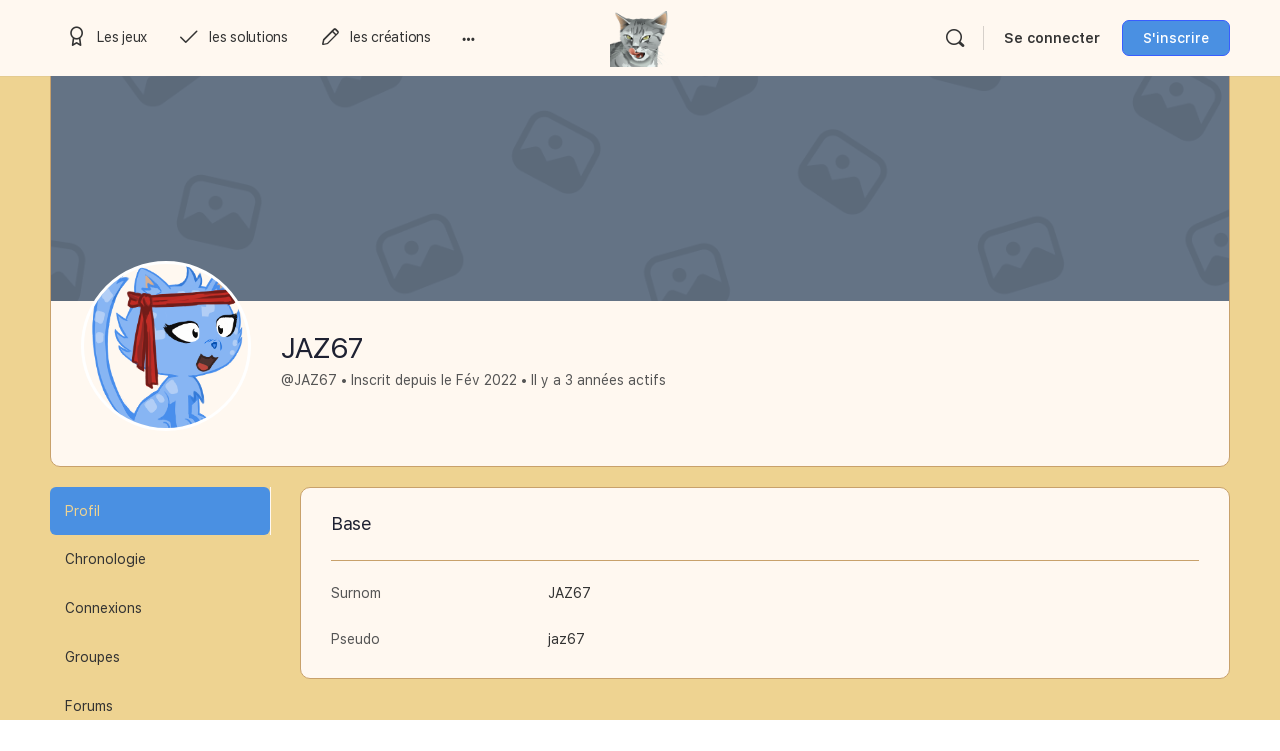

--- FILE ---
content_type: text/html; charset=UTF-8
request_url: https://www.langue-au-chat.fr/membres/jaz67/
body_size: 24761
content:

<!doctype html>
<html lang="fr-FR">
	<head>
		<meta charset="UTF-8">
		<link rel="profile" href="https://gmpg.org/xfn/11">
		<script type="text/html" id="tmpl-bb-link-preview">
<% if ( link_scrapping ) { %>
	<% if ( link_loading ) { %>
		<span class="bb-url-scrapper-loading bb-ajax-loader"><i class="bb-icon-l bb-icon-spinner animate-spin"></i>Chargement de l’aperçu...</span>
	<% } %>
	<% if ( link_success || link_error ) { %>
		<a title="Annuler l&#039;aperçu" href="#" id="bb-close-link-suggestion">Supprimer l&#039;aperçu</a>
		<div class="bb-link-preview-container">

			<% if ( link_images && link_images.length && link_success && ! link_error && '' !== link_image_index ) { %>
				<div id="bb-url-scrapper-img-holder">
					<div class="bb-link-preview-image">
						<div class="bb-link-preview-image-cover">
							<img src="<%= link_images[link_image_index] %>"/>
						</div>
						<div class="bb-link-preview-icons">
							<%
							if ( link_images.length > 1 ) { %>
								<a data-bp-tooltip-pos="up" data-bp-tooltip="Changer l&#039;image" href="#" class="icon-exchange toolbar-button bp-tooltip" id="icon-exchange"><i class="bb-icon-l bb-icon-exchange"></i></a>
							<% } %>
							<% if ( link_images.length ) { %>
								<a data-bp-tooltip-pos="up" data-bp-tooltip="Supprimer l&#039;image" href="#" class="icon-image-slash toolbar-button bp-tooltip" id="bb-link-preview-remove-image"><i class="bb-icon-l bb-icon-image-slash"></i></a>
							<% } %>
							<a data-bp-tooltip-pos="up" data-bp-tooltip="Confirmer" class="toolbar-button bp-tooltip" href="#" id="bb-link-preview-select-image">
								<i class="bb-icon-check bb-icon-l"></i>
							</a>
						</div>
					</div>
					<% if ( link_images.length > 1 ) { %>
						<div class="bb-url-thumb-nav">
							<button type="button" id="bb-url-prevPicButton"><span class="bb-icon-l bb-icon-angle-left"></span></button>
							<button type="button" id="bb-url-nextPicButton"><span class="bb-icon-l bb-icon-angle-right"></span></button>
							<div id="bb-url-scrapper-img-count">
								Image <%= link_image_index + 1 %>&nbsp;de&nbsp;<%= link_images.length %>
							</div>
						</div>
					<% } %>
				</div>
			<% } %>

			<% if ( link_success && ! link_error && link_url ) { %>
				<div class="bb-link-preview-info">
					<% var a = document.createElement('a');
						a.href = link_url;
						var hostname = a.hostname;
						var domainName = hostname.replace('www.', '' );
					%>

					<% if ( 'undefined' !== typeof link_title && link_title.trim() && link_description ) { %>
						<p class="bb-link-preview-link-name"><%= domainName %></p>
					<% } %>

					<% if ( link_success && ! link_error ) { %>
						<p class="bb-link-preview-title"><%= link_title %></p>
					<% } %>

					<% if ( link_success && ! link_error ) { %>
						<div class="bb-link-preview-excerpt"><p><%= link_description %></p></div>
					<% } %>
				</div>
			<% } %>
			<% if ( link_error && ! link_success ) { %>
				<div id="bb-url-error" class="bb-url-error"><%= link_error_msg %></div>
			<% } %>
		</div>
	<% } %>
<% } %>
</script>
<script type="text/html" id="tmpl-profile-card-popup">
	<div id="profile-card" class="bb-profile-card bb-popup-card" data-bp-item-id="" data-bp-item-component="members">

		<div class="skeleton-card">
			<div class="skeleton-card-body">
				<div class="skeleton-card-avatar bb-loading-bg"></div>
				<div class="skeleton-card-entity">
					<div class="skeleton-card-type bb-loading-bg"></div>
					<div class="skeleton-card-heading bb-loading-bg"></div>
					<div class="skeleton-card-meta bb-loading-bg"></div>
				</div>
			</div>
						<div class="skeleton-card-footer skeleton-footer-plain">
				<div class="skeleton-card-button bb-loading-bg"></div>
				<div class="skeleton-card-button bb-loading-bg"></div>
				<div class="skeleton-card-button bb-loading-bg"></div>
			</div>
		</div>

		<div class="bb-card-content">
			<div class="bb-card-body">
				<div class="bb-card-avatar">
					<span class="card-profile-status"></span>
					<img src="" alt="">
				</div>
				<div class="bb-card-entity">
					<div class="bb-card-profile-type"></div>
					<h4 class="bb-card-heading"></h4>
					<div class="bb-card-meta">
						<span class="card-meta-item card-meta-joined">Adhésion <span></span></span>
						<span class="card-meta-item card-meta-last-active"></span>
													<span class="card-meta-item card-meta-followers"></span>
												</div>
				</div>
			</div>
			<div class="bb-card-footer">
								<div class="bb-card-action bb-card-action-outline">
					<a href="" class="card-button card-button-profile">Voir le profil</a>
				</div>
			</div>
		</div>

	</div>
</script>
<script type="text/html" id="tmpl-group-card-popup">
	<div id="group-card" class="bb-group-card bb-popup-card" data-bp-item-id="" data-bp-item-component="groups">

		<div class="skeleton-card">
			<div class="skeleton-card-body">
				<div class="skeleton-card-avatar bb-loading-bg"></div>
				<div class="skeleton-card-entity">
					<div class="skeleton-card-heading bb-loading-bg"></div>
					<div class="skeleton-card-meta bb-loading-bg"></div>
				</div>
			</div>
						<div class="skeleton-card-footer skeleton-footer-plain">
				<div class="skeleton-card-button bb-loading-bg"></div>
				<div class="skeleton-card-button bb-loading-bg"></div>
			</div>
		</div>

		<div class="bb-card-content">
			<div class="bb-card-body">
				<div class="bb-card-avatar">
					<img src="" alt="">
				</div>
				<div class="bb-card-entity">
					<h4 class="bb-card-heading"></h4>
					<div class="bb-card-meta">
						<span class="card-meta-item card-meta-status"></span>
						<span class="card-meta-item card-meta-type"></span>
						<span class="card-meta-item card-meta-last-active"></span>
					</div>
					<div class="card-group-members">
						<span class="bs-group-members"></span>
					</div>
				</div>
			</div>
			<div class="bb-card-footer">
								<div class="bb-card-action bb-card-action-outline">
					<a href="" class="card-button card-button-group">Voir le groupe</a>
				</div>
			</div>
		</div>

	</div>
</script>
<meta name='robots' content='index, follow, max-image-preview:large, max-snippet:-1, max-video-preview:-1' />
	<style>img:is([sizes="auto" i], [sizes^="auto," i]) { contain-intrinsic-size: 3000px 1500px }</style>
	
            <script data-no-defer="1" data-ezscrex="false" data-cfasync="false" data-pagespeed-no-defer data-cookieconsent="ignore">
                var ctPublicFunctions = {"_ajax_nonce":"16f4390993","_rest_nonce":"4db8981c6b","_ajax_url":"\/wp-admin\/admin-ajax.php","_rest_url":"https:\/\/www.langue-au-chat.fr\/wp-json\/","data__cookies_type":"native","data__ajax_type":"rest","data__bot_detector_enabled":0,"data__frontend_data_log_enabled":1,"cookiePrefix":"","wprocket_detected":false,"host_url":"www.langue-au-chat.fr","text__ee_click_to_select":"Click to select the whole data","text__ee_original_email":"The complete one is","text__ee_got_it":"Got it","text__ee_blocked":"Blocked","text__ee_cannot_connect":"Cannot connect","text__ee_cannot_decode":"Can not decode email. Unknown reason","text__ee_email_decoder":"CleanTalk email decoder","text__ee_wait_for_decoding":"The magic is on the way!","text__ee_decoding_process":"Please wait a few seconds while we decode the contact data."}
            </script>
        
            <script data-no-defer="1" data-ezscrex="false" data-cfasync="false" data-pagespeed-no-defer data-cookieconsent="ignore">
                var ctPublic = {"_ajax_nonce":"16f4390993","settings__forms__check_internal":"0","settings__forms__check_external":"0","settings__forms__force_protection":0,"settings__forms__search_test":"1","settings__forms__wc_add_to_cart":"0","settings__data__bot_detector_enabled":0,"settings__sfw__anti_crawler":0,"blog_home":"https:\/\/www.langue-au-chat.fr\/","pixel__setting":"0","pixel__enabled":false,"pixel__url":null,"data__email_check_before_post":"1","data__email_check_exist_post":0,"data__cookies_type":"native","data__key_is_ok":true,"data__visible_fields_required":true,"wl_brandname":"Anti-Spam by CleanTalk","wl_brandname_short":"CleanTalk","ct_checkjs_key":1120546633,"emailEncoderPassKey":"ab55388053335b4fb7312d6d7b02d05e","bot_detector_forms_excluded":"W10=","advancedCacheExists":false,"varnishCacheExists":false,"wc_ajax_add_to_cart":false}
            </script>
        
	<!-- This site is optimized with the Yoast SEO plugin v26.7 - https://yoast.com/wordpress/plugins/seo/ -->
	<title>Membres - Langue au chat</title>
	<link rel="canonical" href="https://www.langue-au-chat.fr/membres/" />
	<meta name="twitter:card" content="summary_large_image" />
	<meta name="twitter:title" content="Membres - Langue au chat" />
	<script type="application/ld+json" class="yoast-schema-graph">{"@context":"https://schema.org","@graph":[{"@type":"WebPage","@id":"https://www.langue-au-chat.fr/membres/","url":"https://www.langue-au-chat.fr/membres/","name":"Membres - Langue au chat","isPartOf":{"@id":"https://www.langue-au-chat.fr/#website"},"datePublished":"2024-02-18T10:22:23+00:00","dateModified":"2024-02-18T10:22:24+00:00","breadcrumb":{"@id":"https://www.langue-au-chat.fr/membres/#breadcrumb"},"inLanguage":"fr-FR","potentialAction":[{"@type":"ReadAction","target":["https://www.langue-au-chat.fr/membres/"]}]},{"@type":"BreadcrumbList","@id":"https://www.langue-au-chat.fr/membres/#breadcrumb","itemListElement":[{"@type":"ListItem","position":1,"name":"Accueil","item":"https://www.langue-au-chat.fr/"},{"@type":"ListItem","position":2,"name":"Membres"}]},{"@type":"WebSite","@id":"https://www.langue-au-chat.fr/#website","url":"https://www.langue-au-chat.fr/","name":"Langue au chat","description":"Scrabble, Rébus, Jeux de lettres, Mots croisés, Casse-tête…","publisher":{"@id":"https://www.langue-au-chat.fr/#organization"},"potentialAction":[{"@type":"SearchAction","target":{"@type":"EntryPoint","urlTemplate":"https://www.langue-au-chat.fr/?s={search_term_string}"},"query-input":{"@type":"PropertyValueSpecification","valueRequired":true,"valueName":"search_term_string"}}],"inLanguage":"fr-FR"},{"@type":"Organization","@id":"https://www.langue-au-chat.fr/#organization","name":"Langue au chat","url":"https://www.langue-au-chat.fr/","logo":{"@type":"ImageObject","inLanguage":"fr-FR","@id":"https://www.langue-au-chat.fr/#/schema/logo/image/","url":"https://www.langue-au-chat.fr/wp-content/uploads/2016/02/chat-152.png","contentUrl":"https://www.langue-au-chat.fr/wp-content/uploads/2016/02/chat-152.png","width":152,"height":152,"caption":"Langue au chat"},"image":{"@id":"https://www.langue-au-chat.fr/#/schema/logo/image/"},"sameAs":["https://www.facebook.com/Langue-au-chat-465723556960781"]}]}</script>
	<!-- / Yoast SEO plugin. -->


<link rel="alternate" type="application/rss+xml" title="Langue au chat &raquo; Flux" href="https://www.langue-au-chat.fr/feed/" />
<link rel="alternate" type="application/rss+xml" title="Langue au chat &raquo; Flux des commentaires" href="https://www.langue-au-chat.fr/comments/feed/" />
		<!-- This site uses the Google Analytics by MonsterInsights plugin v9.11.1 - Using Analytics tracking - https://www.monsterinsights.com/ -->
							<script src="//www.googletagmanager.com/gtag/js?id=G-4FY32DCXBP"  data-cfasync="false" data-wpfc-render="false" type="text/javascript" async></script>
			<script data-cfasync="false" data-wpfc-render="false" type="text/javascript">
				var mi_version = '9.11.1';
				var mi_track_user = true;
				var mi_no_track_reason = '';
								var MonsterInsightsDefaultLocations = {"page_location":"https:\/\/www.langue-au-chat.fr\/membres\/jaz67\/"};
								if ( typeof MonsterInsightsPrivacyGuardFilter === 'function' ) {
					var MonsterInsightsLocations = (typeof MonsterInsightsExcludeQuery === 'object') ? MonsterInsightsPrivacyGuardFilter( MonsterInsightsExcludeQuery ) : MonsterInsightsPrivacyGuardFilter( MonsterInsightsDefaultLocations );
				} else {
					var MonsterInsightsLocations = (typeof MonsterInsightsExcludeQuery === 'object') ? MonsterInsightsExcludeQuery : MonsterInsightsDefaultLocations;
				}

								var disableStrs = [
										'ga-disable-G-4FY32DCXBP',
									];

				/* Function to detect opted out users */
				function __gtagTrackerIsOptedOut() {
					for (var index = 0; index < disableStrs.length; index++) {
						if (document.cookie.indexOf(disableStrs[index] + '=true') > -1) {
							return true;
						}
					}

					return false;
				}

				/* Disable tracking if the opt-out cookie exists. */
				if (__gtagTrackerIsOptedOut()) {
					for (var index = 0; index < disableStrs.length; index++) {
						window[disableStrs[index]] = true;
					}
				}

				/* Opt-out function */
				function __gtagTrackerOptout() {
					for (var index = 0; index < disableStrs.length; index++) {
						document.cookie = disableStrs[index] + '=true; expires=Thu, 31 Dec 2099 23:59:59 UTC; path=/';
						window[disableStrs[index]] = true;
					}
				}

				if ('undefined' === typeof gaOptout) {
					function gaOptout() {
						__gtagTrackerOptout();
					}
				}
								window.dataLayer = window.dataLayer || [];

				window.MonsterInsightsDualTracker = {
					helpers: {},
					trackers: {},
				};
				if (mi_track_user) {
					function __gtagDataLayer() {
						dataLayer.push(arguments);
					}

					function __gtagTracker(type, name, parameters) {
						if (!parameters) {
							parameters = {};
						}

						if (parameters.send_to) {
							__gtagDataLayer.apply(null, arguments);
							return;
						}

						if (type === 'event') {
														parameters.send_to = monsterinsights_frontend.v4_id;
							var hookName = name;
							if (typeof parameters['event_category'] !== 'undefined') {
								hookName = parameters['event_category'] + ':' + name;
							}

							if (typeof MonsterInsightsDualTracker.trackers[hookName] !== 'undefined') {
								MonsterInsightsDualTracker.trackers[hookName](parameters);
							} else {
								__gtagDataLayer('event', name, parameters);
							}
							
						} else {
							__gtagDataLayer.apply(null, arguments);
						}
					}

					__gtagTracker('js', new Date());
					__gtagTracker('set', {
						'developer_id.dZGIzZG': true,
											});
					if ( MonsterInsightsLocations.page_location ) {
						__gtagTracker('set', MonsterInsightsLocations);
					}
										__gtagTracker('config', 'G-4FY32DCXBP', {"forceSSL":"true","link_attribution":"true"} );
										window.gtag = __gtagTracker;										(function () {
						/* https://developers.google.com/analytics/devguides/collection/analyticsjs/ */
						/* ga and __gaTracker compatibility shim. */
						var noopfn = function () {
							return null;
						};
						var newtracker = function () {
							return new Tracker();
						};
						var Tracker = function () {
							return null;
						};
						var p = Tracker.prototype;
						p.get = noopfn;
						p.set = noopfn;
						p.send = function () {
							var args = Array.prototype.slice.call(arguments);
							args.unshift('send');
							__gaTracker.apply(null, args);
						};
						var __gaTracker = function () {
							var len = arguments.length;
							if (len === 0) {
								return;
							}
							var f = arguments[len - 1];
							if (typeof f !== 'object' || f === null || typeof f.hitCallback !== 'function') {
								if ('send' === arguments[0]) {
									var hitConverted, hitObject = false, action;
									if ('event' === arguments[1]) {
										if ('undefined' !== typeof arguments[3]) {
											hitObject = {
												'eventAction': arguments[3],
												'eventCategory': arguments[2],
												'eventLabel': arguments[4],
												'value': arguments[5] ? arguments[5] : 1,
											}
										}
									}
									if ('pageview' === arguments[1]) {
										if ('undefined' !== typeof arguments[2]) {
											hitObject = {
												'eventAction': 'page_view',
												'page_path': arguments[2],
											}
										}
									}
									if (typeof arguments[2] === 'object') {
										hitObject = arguments[2];
									}
									if (typeof arguments[5] === 'object') {
										Object.assign(hitObject, arguments[5]);
									}
									if ('undefined' !== typeof arguments[1].hitType) {
										hitObject = arguments[1];
										if ('pageview' === hitObject.hitType) {
											hitObject.eventAction = 'page_view';
										}
									}
									if (hitObject) {
										action = 'timing' === arguments[1].hitType ? 'timing_complete' : hitObject.eventAction;
										hitConverted = mapArgs(hitObject);
										__gtagTracker('event', action, hitConverted);
									}
								}
								return;
							}

							function mapArgs(args) {
								var arg, hit = {};
								var gaMap = {
									'eventCategory': 'event_category',
									'eventAction': 'event_action',
									'eventLabel': 'event_label',
									'eventValue': 'event_value',
									'nonInteraction': 'non_interaction',
									'timingCategory': 'event_category',
									'timingVar': 'name',
									'timingValue': 'value',
									'timingLabel': 'event_label',
									'page': 'page_path',
									'location': 'page_location',
									'title': 'page_title',
									'referrer' : 'page_referrer',
								};
								for (arg in args) {
																		if (!(!args.hasOwnProperty(arg) || !gaMap.hasOwnProperty(arg))) {
										hit[gaMap[arg]] = args[arg];
									} else {
										hit[arg] = args[arg];
									}
								}
								return hit;
							}

							try {
								f.hitCallback();
							} catch (ex) {
							}
						};
						__gaTracker.create = newtracker;
						__gaTracker.getByName = newtracker;
						__gaTracker.getAll = function () {
							return [];
						};
						__gaTracker.remove = noopfn;
						__gaTracker.loaded = true;
						window['__gaTracker'] = __gaTracker;
					})();
									} else {
										console.log("");
					(function () {
						function __gtagTracker() {
							return null;
						}

						window['__gtagTracker'] = __gtagTracker;
						window['gtag'] = __gtagTracker;
					})();
									}
			</script>
							<!-- / Google Analytics by MonsterInsights -->
		<script type="text/javascript">
/* <![CDATA[ */
window._wpemojiSettings = {"baseUrl":"https:\/\/s.w.org\/images\/core\/emoji\/16.0.1\/72x72\/","ext":".png","svgUrl":"https:\/\/s.w.org\/images\/core\/emoji\/16.0.1\/svg\/","svgExt":".svg","source":{"concatemoji":"https:\/\/www.langue-au-chat.fr\/wp-includes\/js\/wp-emoji-release.min.js?ver=6.8.3"}};
/*! This file is auto-generated */
!function(s,n){var o,i,e;function c(e){try{var t={supportTests:e,timestamp:(new Date).valueOf()};sessionStorage.setItem(o,JSON.stringify(t))}catch(e){}}function p(e,t,n){e.clearRect(0,0,e.canvas.width,e.canvas.height),e.fillText(t,0,0);var t=new Uint32Array(e.getImageData(0,0,e.canvas.width,e.canvas.height).data),a=(e.clearRect(0,0,e.canvas.width,e.canvas.height),e.fillText(n,0,0),new Uint32Array(e.getImageData(0,0,e.canvas.width,e.canvas.height).data));return t.every(function(e,t){return e===a[t]})}function u(e,t){e.clearRect(0,0,e.canvas.width,e.canvas.height),e.fillText(t,0,0);for(var n=e.getImageData(16,16,1,1),a=0;a<n.data.length;a++)if(0!==n.data[a])return!1;return!0}function f(e,t,n,a){switch(t){case"flag":return n(e,"\ud83c\udff3\ufe0f\u200d\u26a7\ufe0f","\ud83c\udff3\ufe0f\u200b\u26a7\ufe0f")?!1:!n(e,"\ud83c\udde8\ud83c\uddf6","\ud83c\udde8\u200b\ud83c\uddf6")&&!n(e,"\ud83c\udff4\udb40\udc67\udb40\udc62\udb40\udc65\udb40\udc6e\udb40\udc67\udb40\udc7f","\ud83c\udff4\u200b\udb40\udc67\u200b\udb40\udc62\u200b\udb40\udc65\u200b\udb40\udc6e\u200b\udb40\udc67\u200b\udb40\udc7f");case"emoji":return!a(e,"\ud83e\udedf")}return!1}function g(e,t,n,a){var r="undefined"!=typeof WorkerGlobalScope&&self instanceof WorkerGlobalScope?new OffscreenCanvas(300,150):s.createElement("canvas"),o=r.getContext("2d",{willReadFrequently:!0}),i=(o.textBaseline="top",o.font="600 32px Arial",{});return e.forEach(function(e){i[e]=t(o,e,n,a)}),i}function t(e){var t=s.createElement("script");t.src=e,t.defer=!0,s.head.appendChild(t)}"undefined"!=typeof Promise&&(o="wpEmojiSettingsSupports",i=["flag","emoji"],n.supports={everything:!0,everythingExceptFlag:!0},e=new Promise(function(e){s.addEventListener("DOMContentLoaded",e,{once:!0})}),new Promise(function(t){var n=function(){try{var e=JSON.parse(sessionStorage.getItem(o));if("object"==typeof e&&"number"==typeof e.timestamp&&(new Date).valueOf()<e.timestamp+604800&&"object"==typeof e.supportTests)return e.supportTests}catch(e){}return null}();if(!n){if("undefined"!=typeof Worker&&"undefined"!=typeof OffscreenCanvas&&"undefined"!=typeof URL&&URL.createObjectURL&&"undefined"!=typeof Blob)try{var e="postMessage("+g.toString()+"("+[JSON.stringify(i),f.toString(),p.toString(),u.toString()].join(",")+"));",a=new Blob([e],{type:"text/javascript"}),r=new Worker(URL.createObjectURL(a),{name:"wpTestEmojiSupports"});return void(r.onmessage=function(e){c(n=e.data),r.terminate(),t(n)})}catch(e){}c(n=g(i,f,p,u))}t(n)}).then(function(e){for(var t in e)n.supports[t]=e[t],n.supports.everything=n.supports.everything&&n.supports[t],"flag"!==t&&(n.supports.everythingExceptFlag=n.supports.everythingExceptFlag&&n.supports[t]);n.supports.everythingExceptFlag=n.supports.everythingExceptFlag&&!n.supports.flag,n.DOMReady=!1,n.readyCallback=function(){n.DOMReady=!0}}).then(function(){return e}).then(function(){var e;n.supports.everything||(n.readyCallback(),(e=n.source||{}).concatemoji?t(e.concatemoji):e.wpemoji&&e.twemoji&&(t(e.twemoji),t(e.wpemoji)))}))}((window,document),window._wpemojiSettings);
/* ]]> */
</script>
<link rel='stylesheet' id='bp-nouveau-icons-map-css' href='https://www.langue-au-chat.fr/wp-content/plugins/buddyboss-platform/bp-templates/bp-nouveau/icons/css/icons-map.min.css?ver=2.17.0' type='text/css' media='all' />
<link rel='stylesheet' id='bp-nouveau-bb-icons-css' href='https://www.langue-au-chat.fr/wp-content/plugins/buddyboss-platform/bp-templates/bp-nouveau/icons/css/bb-icons.min.css?ver=1.0.8' type='text/css' media='all' />
<link rel='stylesheet' id='dashicons-css' href='https://www.langue-au-chat.fr/wp-includes/css/dashicons.min.css?ver=6.8.3' type='text/css' media='all' />
<link rel='stylesheet' id='bp-nouveau-css' href='https://www.langue-au-chat.fr/wp-content/plugins/buddyboss-platform/bp-templates/bp-nouveau/css/buddypress.min.css?ver=2.17.0' type='text/css' media='all' />
<style id='bp-nouveau-inline-css' type='text/css'>

			#buddypress #header-cover-image {
				height: 225px;
				background-image: url(https://www.langue-au-chat.fr/wp-content/plugins/buddyboss-platform/bp-core/images/cover-image.png);
			}
		
.list-wrap .bs-group-cover a:before{ background:unset; }
</style>
<link rel='stylesheet' id='buddyboss_legacy-css' href='https://www.langue-au-chat.fr/wp-content/themes/buddyboss-theme/inc/plugins/buddyboss-menu-icons/vendor/kucrut/icon-picker/css/types/buddyboss_legacy.css?ver=1.0' type='text/css' media='all' />
<link rel='stylesheet' id='wp-block-library-css' href='https://www.langue-au-chat.fr/wp-includes/css/dist/block-library/style.min.css?ver=6.8.3' type='text/css' media='all' />
<style id='classic-theme-styles-inline-css' type='text/css'>
/*! This file is auto-generated */
.wp-block-button__link{color:#fff;background-color:#32373c;border-radius:9999px;box-shadow:none;text-decoration:none;padding:calc(.667em + 2px) calc(1.333em + 2px);font-size:1.125em}.wp-block-file__button{background:#32373c;color:#fff;text-decoration:none}
</style>
<link rel='stylesheet' id='bb_theme_block-buddypanel-style-css-css' href='https://www.langue-au-chat.fr/wp-content/themes/buddyboss-theme/blocks/buddypanel/build/style-buddypanel.css?ver=0d3f6dc312fb857c6779' type='text/css' media='all' />
<style id='global-styles-inline-css' type='text/css'>
:root{--wp--preset--aspect-ratio--square: 1;--wp--preset--aspect-ratio--4-3: 4/3;--wp--preset--aspect-ratio--3-4: 3/4;--wp--preset--aspect-ratio--3-2: 3/2;--wp--preset--aspect-ratio--2-3: 2/3;--wp--preset--aspect-ratio--16-9: 16/9;--wp--preset--aspect-ratio--9-16: 9/16;--wp--preset--color--black: #000000;--wp--preset--color--cyan-bluish-gray: #abb8c3;--wp--preset--color--white: #ffffff;--wp--preset--color--pale-pink: #f78da7;--wp--preset--color--vivid-red: #cf2e2e;--wp--preset--color--luminous-vivid-orange: #ff6900;--wp--preset--color--luminous-vivid-amber: #fcb900;--wp--preset--color--light-green-cyan: #7bdcb5;--wp--preset--color--vivid-green-cyan: #00d084;--wp--preset--color--pale-cyan-blue: #8ed1fc;--wp--preset--color--vivid-cyan-blue: #0693e3;--wp--preset--color--vivid-purple: #9b51e0;--wp--preset--gradient--vivid-cyan-blue-to-vivid-purple: linear-gradient(135deg,rgba(6,147,227,1) 0%,rgb(155,81,224) 100%);--wp--preset--gradient--light-green-cyan-to-vivid-green-cyan: linear-gradient(135deg,rgb(122,220,180) 0%,rgb(0,208,130) 100%);--wp--preset--gradient--luminous-vivid-amber-to-luminous-vivid-orange: linear-gradient(135deg,rgba(252,185,0,1) 0%,rgba(255,105,0,1) 100%);--wp--preset--gradient--luminous-vivid-orange-to-vivid-red: linear-gradient(135deg,rgba(255,105,0,1) 0%,rgb(207,46,46) 100%);--wp--preset--gradient--very-light-gray-to-cyan-bluish-gray: linear-gradient(135deg,rgb(238,238,238) 0%,rgb(169,184,195) 100%);--wp--preset--gradient--cool-to-warm-spectrum: linear-gradient(135deg,rgb(74,234,220) 0%,rgb(151,120,209) 20%,rgb(207,42,186) 40%,rgb(238,44,130) 60%,rgb(251,105,98) 80%,rgb(254,248,76) 100%);--wp--preset--gradient--blush-light-purple: linear-gradient(135deg,rgb(255,206,236) 0%,rgb(152,150,240) 100%);--wp--preset--gradient--blush-bordeaux: linear-gradient(135deg,rgb(254,205,165) 0%,rgb(254,45,45) 50%,rgb(107,0,62) 100%);--wp--preset--gradient--luminous-dusk: linear-gradient(135deg,rgb(255,203,112) 0%,rgb(199,81,192) 50%,rgb(65,88,208) 100%);--wp--preset--gradient--pale-ocean: linear-gradient(135deg,rgb(255,245,203) 0%,rgb(182,227,212) 50%,rgb(51,167,181) 100%);--wp--preset--gradient--electric-grass: linear-gradient(135deg,rgb(202,248,128) 0%,rgb(113,206,126) 100%);--wp--preset--gradient--midnight: linear-gradient(135deg,rgb(2,3,129) 0%,rgb(40,116,252) 100%);--wp--preset--font-size--small: 13px;--wp--preset--font-size--medium: 20px;--wp--preset--font-size--large: 36px;--wp--preset--font-size--x-large: 42px;--wp--preset--spacing--20: 0.44rem;--wp--preset--spacing--30: 0.67rem;--wp--preset--spacing--40: 1rem;--wp--preset--spacing--50: 1.5rem;--wp--preset--spacing--60: 2.25rem;--wp--preset--spacing--70: 3.38rem;--wp--preset--spacing--80: 5.06rem;--wp--preset--shadow--natural: 6px 6px 9px rgba(0, 0, 0, 0.2);--wp--preset--shadow--deep: 12px 12px 50px rgba(0, 0, 0, 0.4);--wp--preset--shadow--sharp: 6px 6px 0px rgba(0, 0, 0, 0.2);--wp--preset--shadow--outlined: 6px 6px 0px -3px rgba(255, 255, 255, 1), 6px 6px rgba(0, 0, 0, 1);--wp--preset--shadow--crisp: 6px 6px 0px rgba(0, 0, 0, 1);}:where(.is-layout-flex){gap: 0.5em;}:where(.is-layout-grid){gap: 0.5em;}body .is-layout-flex{display: flex;}.is-layout-flex{flex-wrap: wrap;align-items: center;}.is-layout-flex > :is(*, div){margin: 0;}body .is-layout-grid{display: grid;}.is-layout-grid > :is(*, div){margin: 0;}:where(.wp-block-columns.is-layout-flex){gap: 2em;}:where(.wp-block-columns.is-layout-grid){gap: 2em;}:where(.wp-block-post-template.is-layout-flex){gap: 1.25em;}:where(.wp-block-post-template.is-layout-grid){gap: 1.25em;}.has-black-color{color: var(--wp--preset--color--black) !important;}.has-cyan-bluish-gray-color{color: var(--wp--preset--color--cyan-bluish-gray) !important;}.has-white-color{color: var(--wp--preset--color--white) !important;}.has-pale-pink-color{color: var(--wp--preset--color--pale-pink) !important;}.has-vivid-red-color{color: var(--wp--preset--color--vivid-red) !important;}.has-luminous-vivid-orange-color{color: var(--wp--preset--color--luminous-vivid-orange) !important;}.has-luminous-vivid-amber-color{color: var(--wp--preset--color--luminous-vivid-amber) !important;}.has-light-green-cyan-color{color: var(--wp--preset--color--light-green-cyan) !important;}.has-vivid-green-cyan-color{color: var(--wp--preset--color--vivid-green-cyan) !important;}.has-pale-cyan-blue-color{color: var(--wp--preset--color--pale-cyan-blue) !important;}.has-vivid-cyan-blue-color{color: var(--wp--preset--color--vivid-cyan-blue) !important;}.has-vivid-purple-color{color: var(--wp--preset--color--vivid-purple) !important;}.has-black-background-color{background-color: var(--wp--preset--color--black) !important;}.has-cyan-bluish-gray-background-color{background-color: var(--wp--preset--color--cyan-bluish-gray) !important;}.has-white-background-color{background-color: var(--wp--preset--color--white) !important;}.has-pale-pink-background-color{background-color: var(--wp--preset--color--pale-pink) !important;}.has-vivid-red-background-color{background-color: var(--wp--preset--color--vivid-red) !important;}.has-luminous-vivid-orange-background-color{background-color: var(--wp--preset--color--luminous-vivid-orange) !important;}.has-luminous-vivid-amber-background-color{background-color: var(--wp--preset--color--luminous-vivid-amber) !important;}.has-light-green-cyan-background-color{background-color: var(--wp--preset--color--light-green-cyan) !important;}.has-vivid-green-cyan-background-color{background-color: var(--wp--preset--color--vivid-green-cyan) !important;}.has-pale-cyan-blue-background-color{background-color: var(--wp--preset--color--pale-cyan-blue) !important;}.has-vivid-cyan-blue-background-color{background-color: var(--wp--preset--color--vivid-cyan-blue) !important;}.has-vivid-purple-background-color{background-color: var(--wp--preset--color--vivid-purple) !important;}.has-black-border-color{border-color: var(--wp--preset--color--black) !important;}.has-cyan-bluish-gray-border-color{border-color: var(--wp--preset--color--cyan-bluish-gray) !important;}.has-white-border-color{border-color: var(--wp--preset--color--white) !important;}.has-pale-pink-border-color{border-color: var(--wp--preset--color--pale-pink) !important;}.has-vivid-red-border-color{border-color: var(--wp--preset--color--vivid-red) !important;}.has-luminous-vivid-orange-border-color{border-color: var(--wp--preset--color--luminous-vivid-orange) !important;}.has-luminous-vivid-amber-border-color{border-color: var(--wp--preset--color--luminous-vivid-amber) !important;}.has-light-green-cyan-border-color{border-color: var(--wp--preset--color--light-green-cyan) !important;}.has-vivid-green-cyan-border-color{border-color: var(--wp--preset--color--vivid-green-cyan) !important;}.has-pale-cyan-blue-border-color{border-color: var(--wp--preset--color--pale-cyan-blue) !important;}.has-vivid-cyan-blue-border-color{border-color: var(--wp--preset--color--vivid-cyan-blue) !important;}.has-vivid-purple-border-color{border-color: var(--wp--preset--color--vivid-purple) !important;}.has-vivid-cyan-blue-to-vivid-purple-gradient-background{background: var(--wp--preset--gradient--vivid-cyan-blue-to-vivid-purple) !important;}.has-light-green-cyan-to-vivid-green-cyan-gradient-background{background: var(--wp--preset--gradient--light-green-cyan-to-vivid-green-cyan) !important;}.has-luminous-vivid-amber-to-luminous-vivid-orange-gradient-background{background: var(--wp--preset--gradient--luminous-vivid-amber-to-luminous-vivid-orange) !important;}.has-luminous-vivid-orange-to-vivid-red-gradient-background{background: var(--wp--preset--gradient--luminous-vivid-orange-to-vivid-red) !important;}.has-very-light-gray-to-cyan-bluish-gray-gradient-background{background: var(--wp--preset--gradient--very-light-gray-to-cyan-bluish-gray) !important;}.has-cool-to-warm-spectrum-gradient-background{background: var(--wp--preset--gradient--cool-to-warm-spectrum) !important;}.has-blush-light-purple-gradient-background{background: var(--wp--preset--gradient--blush-light-purple) !important;}.has-blush-bordeaux-gradient-background{background: var(--wp--preset--gradient--blush-bordeaux) !important;}.has-luminous-dusk-gradient-background{background: var(--wp--preset--gradient--luminous-dusk) !important;}.has-pale-ocean-gradient-background{background: var(--wp--preset--gradient--pale-ocean) !important;}.has-electric-grass-gradient-background{background: var(--wp--preset--gradient--electric-grass) !important;}.has-midnight-gradient-background{background: var(--wp--preset--gradient--midnight) !important;}.has-small-font-size{font-size: var(--wp--preset--font-size--small) !important;}.has-medium-font-size{font-size: var(--wp--preset--font-size--medium) !important;}.has-large-font-size{font-size: var(--wp--preset--font-size--large) !important;}.has-x-large-font-size{font-size: var(--wp--preset--font-size--x-large) !important;}
:where(.wp-block-post-template.is-layout-flex){gap: 1.25em;}:where(.wp-block-post-template.is-layout-grid){gap: 1.25em;}
:where(.wp-block-columns.is-layout-flex){gap: 2em;}:where(.wp-block-columns.is-layout-grid){gap: 2em;}
:root :where(.wp-block-pullquote){font-size: 1.5em;line-height: 1.6;}
</style>
<link rel='stylesheet' id='chanagramme-style-css' href='https://www.langue-au-chat.fr/wp-content/plugins/anagrame/assets/css/chanagramme.css?ver=1.9.3' type='text/css' media='all' />
<link rel='stylesheet' id='bb-pro-enqueue-scripts-css' href='https://www.langue-au-chat.fr/wp-content/plugins/buddyboss-platform-pro/assets/css/index.min.css?ver=2.12.0' type='text/css' media='all' />
<link rel='stylesheet' id='bb-access-control-css' href='https://www.langue-au-chat.fr/wp-content/plugins/buddyboss-platform-pro/includes/access-control/assets/css/bb-access-control.min.css?ver=2.12.0' type='text/css' media='all' />
<link rel='stylesheet' id='bb-polls-style-css' href='https://www.langue-au-chat.fr/wp-content/plugins/buddyboss-platform-pro/includes/polls/assets/css/bb-polls.min.css?ver=2.12.0' type='text/css' media='all' />
<link rel='stylesheet' id='bb-schedule-posts-css' href='https://www.langue-au-chat.fr/wp-content/plugins/buddyboss-platform-pro/includes/schedule-posts/assets/css/bb-schedule-posts.min.css?ver=2.12.0' type='text/css' media='all' />
<link rel='stylesheet' id='bb-activity-post-feature-image-css' href='https://www.langue-au-chat.fr/wp-content/plugins/buddyboss-platform-pro/includes/platform-settings/activity/post-feature-image/assets/css/bb-activity-post-feature-image.min.css?ver=2.12.0' type='text/css' media='all' />
<link rel='stylesheet' id='bb-cropper-css-css' href='https://www.langue-au-chat.fr/wp-content/plugins/buddyboss-platform/bp-core/css/vendor/cropper.min.css?ver=2.17.0' type='text/css' media='all' />
<link rel='stylesheet' id='bb-meprlms-frontend-css' href='https://www.langue-au-chat.fr/wp-content/plugins/buddyboss-platform-pro/includes/integrations/meprlms/assets/css/meprlms-frontend.min.css?ver=2.17.0' type='text/css' media='all' />
<link rel='stylesheet' id='bb-tutorlms-admin-css' href='https://www.langue-au-chat.fr/wp-content/plugins/buddyboss-platform-pro/includes/integrations/tutorlms/assets/css/bb-tutorlms-admin.min.css?ver=2.17.0' type='text/css' media='all' />
<link rel='stylesheet' id='bb-sso-login-css' href='https://www.langue-au-chat.fr/wp-content/plugins/buddyboss-platform-pro/includes/sso/assets/css/bb-sso-login.min.css?ver=2.12.0' type='text/css' media='all' />
<link rel='stylesheet' id='bp-medium-editor-css' href='https://www.langue-au-chat.fr/wp-content/plugins/buddyboss-platform/bp-core/css/medium-editor.min.css?ver=2.17.0' type='text/css' media='all' />
<link rel='stylesheet' id='bp-medium-editor-beagle-css' href='https://www.langue-au-chat.fr/wp-content/plugins/buddyboss-platform/bp-core/css/medium-editor-beagle.min.css?ver=2.17.0' type='text/css' media='all' />
<link rel='stylesheet' id='bp-select2-css' href='https://www.langue-au-chat.fr/wp-content/plugins/buddyboss-platform/bp-core/css/vendor/select2.min.css?ver=2.17.0' type='text/css' media='all' />
<link rel='stylesheet' id='bp-mentions-css-css' href='https://www.langue-au-chat.fr/wp-content/plugins/buddyboss-platform/bp-core/css/mentions.min.css?ver=2.17.0' type='text/css' media='all' />
<link rel='stylesheet' id='cleantalk-public-css-css' href='https://www.langue-au-chat.fr/wp-content/plugins/cleantalk-spam-protect/css/cleantalk-public.min.css?ver=6.70.1_1766179290' type='text/css' media='all' />
<link rel='stylesheet' id='cleantalk-email-decoder-css-css' href='https://www.langue-au-chat.fr/wp-content/plugins/cleantalk-spam-protect/css/cleantalk-email-decoder.min.css?ver=6.70.1_1766179290' type='text/css' media='all' />
<link rel='stylesheet' id='dona-main-style-css' href='https://www.langue-au-chat.fr/wp-content/plugins/dona/css/dona-main.css?ver=2.1.1' type='text/css' media='all' />
<link rel='stylesheet' id='dona-game-style-css' href='https://www.langue-au-chat.fr/wp-content/plugins/dona/css/dona-game.css?ver=2.1.1' type='text/css' media='all' />
<link rel='stylesheet' id='rebus-generator-css-css' href='https://www.langue-au-chat.fr/wp-content/plugins/generateur-de-rebus/assets/css/rebus-generator.css?ver=1.0.5' type='text/css' media='all' />
<link rel='stylesheet' id='heart-text-style-css' href='https://www.langue-au-chat.fr/wp-content/plugins/heart-text/assets/css/heart-text.css?ver=1.0.0' type='text/css' media='all' />
<link rel='stylesheet' id='lingo2-leaderboard-css-css' href='https://www.langue-au-chat.fr/wp-content/plugins/lingo2-leaderboard/css/leaderboard.css?ver=1.0.1' type='text/css' media='all' />
<link rel='stylesheet' id='mcs-style-css' href='https://www.langue-au-chat.fr/wp-content/plugins/mots-croises/css/mcs-style.css?ver=6.8.3' type='text/css' media='all' />
<link rel='stylesheet' id='redux-extendify-styles-css' href='https://www.langue-au-chat.fr/wp-content/themes/buddyboss-theme/inc/admin/framework/redux-core/assets/css/extendify-utilities.css?ver=4.4.11' type='text/css' media='all' />
<link rel='stylesheet' id='buddyboss-theme-fonts-css' href='https://www.langue-au-chat.fr/wp-content/themes/buddyboss-theme/assets/fonts/fonts.css?ver=2.17.0' type='text/css' media='all' />
<link rel='stylesheet' id='bp-zoom-css' href='https://www.langue-au-chat.fr/wp-content/plugins/buddyboss-platform-pro/includes/integrations/zoom/assets/css/bp-zoom.min.css?ver=2.12.0' type='text/css' media='all' />
<link rel='stylesheet' id='buddyboss-theme-magnific-popup-css-css' href='https://www.langue-au-chat.fr/wp-content/themes/buddyboss-theme/assets/css/vendors/magnific-popup.min.css?ver=2.17.0' type='text/css' media='all' />
<link rel='stylesheet' id='buddyboss-theme-select2-css-css' href='https://www.langue-au-chat.fr/wp-content/themes/buddyboss-theme/assets/css/vendors/select2.min.css?ver=2.17.0' type='text/css' media='all' />
<link rel='stylesheet' id='buddyboss-theme-css-css' href='https://www.langue-au-chat.fr/wp-content/themes/buddyboss-theme/assets/css/theme.min.css?ver=2.17.0' type='text/css' media='all' />
<link rel='stylesheet' id='buddyboss-theme-template-css' href='https://www.langue-au-chat.fr/wp-content/themes/buddyboss-theme/assets/css/template-v2.min.css?ver=2.17.0' type='text/css' media='all' />
<link rel='stylesheet' id='buddyboss-theme-buddypress-css' href='https://www.langue-au-chat.fr/wp-content/themes/buddyboss-theme/assets/css/buddypress.min.css?ver=2.17.0' type='text/css' media='all' />
<link rel='stylesheet' id='buddyboss-theme-forums-css' href='https://www.langue-au-chat.fr/wp-content/themes/buddyboss-theme/assets/css/bbpress.min.css?ver=2.17.0' type='text/css' media='all' />
<link rel='stylesheet' id='buddyboss-child-css-css' href='https://www.langue-au-chat.fr/wp-content/themes/buddyboss-theme-child/assets/css/custom.css?ver=6.8.3' type='text/css' media='all' />
<script type="text/javascript">
            window._bbssoDOMReady = function (callback) {
                if ( document.readyState === "complete" || document.readyState === "interactive" ) {
                    callback();
                } else {
                    document.addEventListener( "DOMContentLoaded", callback );
                }
            };
            </script><script type="text/javascript" src="https://www.langue-au-chat.fr/wp-content/plugins/google-analytics-for-wordpress/assets/js/frontend-gtag.min.js?ver=9.11.1" id="monsterinsights-frontend-script-js" async="async" data-wp-strategy="async"></script>
<script data-cfasync="false" data-wpfc-render="false" type="text/javascript" id='monsterinsights-frontend-script-js-extra'>/* <![CDATA[ */
var monsterinsights_frontend = {"js_events_tracking":"true","download_extensions":"doc,pdf,ppt,zip,xls,docx,pptx,xlsx","inbound_paths":"[]","home_url":"https:\/\/www.langue-au-chat.fr","hash_tracking":"false","v4_id":"G-4FY32DCXBP"};/* ]]> */
</script>
<script type="text/javascript" src="https://www.langue-au-chat.fr/wp-includes/js/jquery/jquery.min.js?ver=3.7.1" id="jquery-core-js"></script>
<script type="text/javascript" src="https://www.langue-au-chat.fr/wp-includes/js/jquery/jquery-migrate.min.js?ver=3.4.1" id="jquery-migrate-js"></script>
<script type="text/javascript" id="bb-twemoji-js-extra">
/* <![CDATA[ */
var bbemojiSettings = {"baseUrl":"https:\/\/s.w.org\/images\/core\/emoji\/14.0.0\/72x72\/","ext":".png","svgUrl":"https:\/\/s.w.org\/images\/core\/emoji\/14.0.0\/svg\/","svgExt":".svg"};
/* ]]> */
</script>
<script type="text/javascript" src="https://www.langue-au-chat.fr/wp-includes/js/twemoji.min.js?ver=2.17.0" id="bb-twemoji-js"></script>
<script type="text/javascript" src="https://www.langue-au-chat.fr/wp-content/plugins/buddyboss-platform/bp-core/js/bb-emoji-loader.min.js?ver=2.17.0" id="bb-emoji-loader-js"></script>
<script type="text/javascript" id="bb-reaction-js-extra">
/* <![CDATA[ */
var bbReactionVars = {"ajax_url":"https:\/\/www.langue-au-chat.fr\/wp-admin\/admin-ajax.php"};
/* ]]> */
</script>
<script type="text/javascript" src="https://www.langue-au-chat.fr/wp-content/plugins/buddyboss-platform-pro/includes/reactions/assets/js/bb-reaction.min.js?ver=2.12.0" id="bb-reaction-js"></script>
<script type="text/javascript" src="https://www.langue-au-chat.fr/wp-content/plugins/buddyboss-platform/bp-core/js/widget-members.min.js?ver=2.17.0" id="bp-widget-members-js"></script>
<script type="text/javascript" src="https://www.langue-au-chat.fr/wp-content/plugins/buddyboss-platform/bp-core/js/jquery-query.min.js?ver=2.17.0" id="bp-jquery-query-js"></script>
<script type="text/javascript" src="https://www.langue-au-chat.fr/wp-content/plugins/buddyboss-platform/bp-core/js/vendor/jquery-cookie.min.js?ver=2.17.0" id="bp-jquery-cookie-js"></script>
<script type="text/javascript" src="https://www.langue-au-chat.fr/wp-content/plugins/buddyboss-platform/bp-core/js/vendor/jquery-scroll-to.min.js?ver=2.17.0" id="bp-jquery-scroll-to-js"></script>
<script type="text/javascript" id="bp-media-dropzone-js-extra">
/* <![CDATA[ */
var bp_media_dropzone = {"dictDefaultMessage":"Glissez\/d\u00e9posez vos fichiers ici","dictFallbackMessage":"Votre navigateur ne supporte pas le t\u00e9l\u00e9chargement par glisser-d\u00e9poser.","dictFallbackText":"Veuillez utiliser le formulaire ci-dessous pour t\u00e9l\u00e9charger vos fichiers comme l\u2019ancienne m\u00e9thode.","dictFileTooBig":"D\u00e9sol\u00e9, la taille du fichier est trop importante ({{filesize}} Mo). Limite de taille maximale du fichier\u00a0: {{maxFilesize}} Mo.","dictInvalidFileType":"Vous ne pouvez pas envoyer des fichiers de ce type.","dictResponseError":"Le serveur a r\u00e9pondu avec le code {{statusCode}}.","dictCancelUpload":"Annuler le t\u00e9l\u00e9chargement","dictUploadCanceled":"T\u00e9l\u00e9chargement annul\u00e9.","dictCancelUploadConfirmation":"\u00cates-vous certain(e) de vouloir annuler ce t\u00e9l\u00e9chargement ?","dictRemoveFile":"Supprimer le fichier","dictMaxFilesExceeded":"Vous ne pouvez pas t\u00e9l\u00e9charger plus de 10 fichiers \u00e0 la fois."};
/* ]]> */
</script>
<script type="text/javascript" src="https://www.langue-au-chat.fr/wp-content/plugins/buddyboss-platform/bp-core/js/vendor/dropzone.min.js?ver=2.17.0" id="bp-media-dropzone-js"></script>
<!--[if lt IE 8]>
<script type="text/javascript" src="https://www.langue-au-chat.fr/wp-includes/js/json2.min.js?ver=2015-05-03" id="json2-js"></script>
<![endif]-->
<script type="text/javascript" src="https://www.langue-au-chat.fr/wp-content/plugins/buddyboss-platform-pro/includes/integrations/meprlms/assets/js/bb-meprlms-frontend.min.js?ver=2.17.0" id="bb-meprlms-frontend-js"></script>
<script type="text/javascript" id="bb-tutorlms-admin-js-extra">
/* <![CDATA[ */
var bbTutorLMSVars = {"ajax_url":"https:\/\/www.langue-au-chat.fr\/wp-admin\/admin-ajax.php","select_course_placeholder":"Commencez \u00e0 saisir le nom d'un cours \u00e0 associer \u00e0 ce groupe."};
/* ]]> */
</script>
<script type="text/javascript" src="https://www.langue-au-chat.fr/wp-content/plugins/buddyboss-platform-pro/includes/integrations/tutorlms/assets/js/bb-tutorlms-admin.min.js?ver=2.17.0" id="bb-tutorlms-admin-js"></script>
<script type="text/javascript" src="https://www.langue-au-chat.fr/wp-content/plugins/buddyboss-platform/bp-core/js/vendor/magnific-popup.js?ver=2.17.0" id="bp-nouveau-magnific-popup-js"></script>
<script type="text/javascript" src="https://www.langue-au-chat.fr/wp-content/plugins/buddyboss-platform/bp-core/js/vendor/medium-editor.min.js?ver=2.17.0" id="bp-medium-editor-js"></script>
<script type="text/javascript" id="bp-select2-js-extra">
/* <![CDATA[ */
var bp_select2 = {"i18n":{"errorLoading":"Les r\u00e9sultats n\\'ont pas pu \u00eatre charg\u00e9s.","inputTooLong":"Veuillez supprimer le caract\u00e8re %%","inputTooShort":"Veuillez saisir %% ou plus de caract\u00e8res","loadingMore":"Chargement des r\u00e9sultats\u2026","maximumSelected":"Vous ne pouvez s\u00e9lectionner que %% des \u00e9l\u00e9ments","noResults":"Aucun r\u00e9sultat trouv\u00e9","searching":"Recherche\u2026","removeAllItems":"Supprimer tous les \u00e9l\u00e9ments","msginputTooShort":"Commencez \u00e0 taper pour trouver des membres"}};
/* ]]> */
</script>
<script type="text/javascript" src="https://www.langue-au-chat.fr/wp-content/plugins/buddyboss-platform/bp-core/js/vendor/select2.min.js?ver=2.17.0" id="bp-select2-js"></script>
<script type="text/javascript" src="https://www.langue-au-chat.fr/wp-content/plugins/cleantalk-spam-protect/js/apbct-public-bundle_gathering.min.js?ver=6.70.1_1766179290" id="apbct-public-bundle_gathering.min-js-js"></script>
<script type="text/javascript" src="https://www.langue-au-chat.fr/wp-content/themes/buddyboss-theme-child/assets/js/custom.js?ver=6.8.3" id="buddyboss-child-js-js"></script>
<link rel="https://api.w.org/" href="https://www.langue-au-chat.fr/wp-json/" /><link rel="alternate" title="JSON" type="application/json" href="https://www.langue-au-chat.fr/wp-json/wp/v2/pages/0" /><link rel="EditURI" type="application/rsd+xml" title="RSD" href="https://www.langue-au-chat.fr/xmlrpc.php?rsd" />
<meta name="generator" content="WordPress 6.8.3" />
<link rel="alternate" title="oEmbed (JSON)" type="application/json+oembed" href="https://www.langue-au-chat.fr/wp-json/oembed/1.0/embed?url=https%3A%2F%2Fwww.langue-au-chat.fr%2F" />
<link rel="alternate" title="oEmbed (XML)" type="text/xml+oembed" href="https://www.langue-au-chat.fr/wp-json/oembed/1.0/embed?url=https%3A%2F%2Fwww.langue-au-chat.fr%2F&#038;format=xml" />

<!-- This site is using AdRotate v5.17.2 to display their advertisements - https://ajdg.solutions/ -->
<!-- AdRotate CSS -->
<style type="text/css" media="screen">
	.g { margin:0px; padding:0px; overflow:hidden; line-height:1; zoom:1; }
	.g img { height:auto; }
	.g-col { position:relative; float:left; }
	.g-col:first-child { margin-left: 0; }
	.g-col:last-child { margin-right: 0; }
	.g-1 { margin:1px;  }
	.g-2 { margin:1px;  }
	@media only screen and (max-width: 480px) {
		.g-col, .g-dyn, .g-single { width:100%; margin-left:0; margin-right:0; }
	}
</style>
<!-- /AdRotate CSS -->


	<script>var ajaxurl = 'https://www.langue-au-chat.fr/wp-admin/admin-ajax.php';</script>

	<meta name="generator" content="Redux 4.4.11" /><meta name="viewport" content="width=device-width, initial-scale=1.0, maximum-scale=3.0, user-scalable=1" />
	<link rel="alternate" type="application/rss+xml" title="Langue au chat | JAZ67 | Flux RSS des activités" href="https://www.langue-au-chat.fr/membres/jaz67/activity/feed/" />

	
	<link rel="alternate" type="application/rss+xml" title="Langue au chat | Activité du flux RSS à l'échelle du site" href="https://www.langue-au-chat.fr/fil-dactualites/feed/" />

	<link rel='canonical' href='https://www.langue-au-chat.fr/membres/jaz67/' />
<link rel="icon" href="https://www.langue-au-chat.fr/wp-content/uploads/2016/01/chat-1-150x150.png" sizes="32x32" />
<link rel="icon" href="https://www.langue-au-chat.fr/wp-content/uploads/2016/01/chat-1.png" sizes="192x192" />
<link rel="apple-touch-icon" href="https://www.langue-au-chat.fr/wp-content/uploads/2016/01/chat-1.png" />
<meta name="msapplication-TileImage" content="https://www.langue-au-chat.fr/wp-content/uploads/2016/01/chat-1.png" />
<style id="buddyboss_theme-style">:root{--bb-primary-color:#4A90E2;--bb-primary-color-rgb:74, 144, 226;--bb-body-background-color:#EED391;--bb-body-background-color-rgb:238, 211, 145;--bb-content-background-color:#FFF8F0;--bb-content-alternate-background-color:#FDF3E7;--bb-content-border-color:#C8A16B;--bb-content-border-color-rgb:200, 161, 107;--bb-cover-image-background-color:#647385;--bb-headings-color:#1E2132;--bb-headings-color-rgb:30, 33, 50;--bb-body-text-color:#333333;--bb-body-text-color-rgb:51, 51, 51;--bb-alternate-text-color:#555555;--bb-alternate-text-color-rgb:85, 85, 85;--bb-primary-button-background-regular:#4A90E2;--bb-primary-button-background-hover:#3A78C2;--bb-primary-button-border-regular:#385DFF;--bb-primary-button-border-hover:#1E42DD;--bb-primary-button-text-regular:#FFFFFF;--bb-primary-button-text-regular-rgb:255, 255, 255;--bb-primary-button-text-hover:#FFFFFF;--bb-primary-button-text-hover-rgb:255, 255, 255;--bb-secondary-button-background-regular:#4A90E2;--bb-secondary-button-background-hover:#3A78C2;--bb-secondary-button-border-regular:#F2F4F5;--bb-secondary-button-border-hover:#385DFF;--bb-secondary-button-text-regular:#FFFFFF;--bb-secondary-button-text-hover:#FFFFFF;--bb-header-background:#FFF8F0;--bb-header-alternate-background:#F2F4F5;--bb-header-links:#333333;--bb-header-links-hover:#3A78C2;--bb-header-mobile-logo-size:37px;--bb-header-height:76px;--bb-sidenav-background:#EED391;--bb-sidenav-text-regular:#1E2132;--bb-sidenav-text-hover:#1E2132;--bb-sidenav-text-active:#FFFFFF;--bb-sidenav-menu-background-color-regular:#EED391;--bb-sidenav-menu-background-color-hover:#F2F4F5;--bb-sidenav-menu-background-color-active:#385DFF;--bb-sidenav-count-text-color-regular:#1E2132;--bb-sidenav-count-text-color-hover:#FFFFFF;--bb-sidenav-count-text-color-active:#385DFF;--bb-sidenav-count-background-color-regular:#8F9191;--bb-sidenav-count-background-color-hover:#385DFF;--bb-sidenav-count-background-color-active:#FFFFFF;--bb-footer-background:#EED391;--bb-footer-widget-background:#EED391;--bb-footer-text-color:#5A5A5A;--bb-footer-menu-link-color-regular:#5A5A5A;--bb-footer-menu-link-color-hover:#385DFF;--bb-footer-menu-link-color-active:#1E2132;--bb-admin-screen-bgr-color:#EED391;--bb-admin-screen-txt-color:#333333;--bb-login-register-link-color-regular:#5A5A5A;--bb-login-register-link-color-hover:#1E42DD;--bb-login-register-button-background-color-regular:#385DFF;--bb-login-register-button-background-color-hover:#1E42DD;--bb-login-register-button-border-color-regular:#385DFF;--bb-login-register-button-border-color-hover:#1E42DD;--bb-login-register-button-text-color-regular:#939393;--bb-login-register-button-text-color-hover:#FFFFFF;--bb-label-background-color:#D7DFFF;--bb-label-text-color:#385DFF;--bb-tooltip-background:#1E2132;--bb-tooltip-background-rgb:30, 33, 50;--bb-tooltip-color:#FFFFFF;--bb-default-notice-color:#385DFF;--bb-default-notice-color-rgb:56, 93, 255;--bb-success-color:#14B550;--bb-success-color-rgb:20, 181, 80;--bb-warning-color:#ED9615;--bb-warning-color-rgb:237, 150, 21;--bb-danger-color:#DB222A;--bb-danger-color-rgb:219, 34, 42;--bb-login-custom-heading-color:#FFFFFF;--bb-button-radius:7px;--bb-block-radius:10px;--bb-option-radius:5px;--bb-block-radius-inner:6px;--bb-input-radius:6px;--bb-label-type-radius:6px;--bb-checkbox-radius:5.4px;--bb-primary-button-focus-shadow:0px 0px 1px 2px rgba(0, 0, 0, 0.05), inset 0px 0px 0px 2px rgba(0, 0, 0, 0.08);--bb-secondary-button-focus-shadow:0px 0px 1px 2px rgba(0, 0, 0, 0.05), inset 0px 0px 0px 2px rgba(0, 0, 0, 0.08);--bb-outline-button-focus-shadow:0px 0px 1px 2px rgba(0, 0, 0, 0.05), inset 0px 0px 0px 2px rgba(0, 0, 0, 0.08);--bb-input-focus-shadow:0px 0px 0px 2px rgba(var(--bb-primary-color-rgb), 0.1);--bb-input-focus-border-color:var(--bb-primary-color);--bb-widget-title-text-transform:none;}h1 { line-height:1.2; }h2 { line-height:1.2; }h3 { line-height:1.4; }h4 { line-height:1.4; }h5 { line-height:1.4; }h6 { line-height:1.4; }.bb-style-primary-bgr-color {background-color:#4A90E2;}.bb-style-border-radius {border-radius:7px;}.site-title img.bb-mobile-logo {width:37px;}.site-header-container #site-logo .bb-logo img,.site-header-container #site-logo .site-title img.bb-logo,.site-title img.bb-mobile-logo {max-height:76px}.sticky-header .site-content,body.buddypress.sticky-header .site-content,.bb-buddypanel.sticky-header .site-content,.single-sfwd-quiz.bb-buddypanel.sticky-header .site-content,.single-sfwd-lessons.bb-buddypanel.sticky-header .site-content,.single-sfwd-topic.bb-buddypanel.sticky-header .site-content {padding-top:76px}.site-header .site-header-container,.header-search-wrap,.header-search-wrap input.search-field,.header-search-wrap form.search-form {height:76px;}.sticky-header .bp-feedback.bp-sitewide-notice {top:76px;}@media screen and (max-width:767px) {.bb-mobile-header {height:76px;}#learndash-content .lms-topic-sidebar-wrapper .lms-topic-sidebar-data,.lifter-topic-sidebar-wrapper .lifter-topic-sidebar-data {height:calc(90vh - 76px);}}[data-balloon]:after,[data-bp-tooltip]:after {background-color:rgba( 30,33,50,1 );box-shadow:none;}[data-balloon]:before,[data-bp-tooltip]:before {background:no-repeat url("data:image/svg+xml;charset=utf-8,%3Csvg%20xmlns%3D%22http://www.w3.org/2000/svg%22%20width%3D%2236px%22%20height%3D%2212px%22%3E%3Cpath%20fill%3D%22rgba( 30,33,50,1 )%22%20transform%3D%22rotate(0)%22%20d%3D%22M2.658,0.000%20C-13.615,0.000%2050.938,0.000%2034.662,0.000%20C28.662,0.000%2023.035,12.002%2018.660,12.002%20C14.285,12.002%208.594,0.000%202.658,0.000%20Z%22/%3E%3C/svg%3E");background-size:100% auto;}[data-bp-tooltip][data-bp-tooltip-pos="right"]:before,[data-balloon][data-balloon-pos='right']:before {background:no-repeat url("data:image/svg+xml;charset=utf-8,%3Csvg%20xmlns%3D%22http://www.w3.org/2000/svg%22%20width%3D%2212px%22%20height%3D%2236px%22%3E%3Cpath%20fill%3D%22rgba( 30,33,50,1 )%22%20transform%3D%22rotate(90 6 6)%22%20d%3D%22M2.658,0.000%20C-13.615,0.000%2050.938,0.000%2034.662,0.000%20C28.662,0.000%2023.035,12.002%2018.660,12.002%20C14.285,12.002%208.594,0.000%202.658,0.000%20Z%22/%3E%3C/svg%3E");background-size:100% auto;}[data-bp-tooltip][data-bp-tooltip-pos="left"]:before,[data-balloon][data-balloon-pos='left']:before {background:no-repeat url("data:image/svg+xml;charset=utf-8,%3Csvg%20xmlns%3D%22http://www.w3.org/2000/svg%22%20width%3D%2212px%22%20height%3D%2236px%22%3E%3Cpath%20fill%3D%22rgba( 30,33,50,1 )%22%20transform%3D%22rotate(-90 18 18)%22%20d%3D%22M2.658,0.000%20C-13.615,0.000%2050.938,0.000%2034.662,0.000%20C28.662,0.000%2023.035,12.002%2018.660,12.002%20C14.285,12.002%208.594,0.000%202.658,0.000%20Z%22/%3E%3C/svg%3E");background-size:100% auto;}[data-bp-tooltip][data-bp-tooltip-pos="down-left"]:before,[data-bp-tooltip][data-bp-tooltip-pos="down"]:before,[data-balloon][data-balloon-pos='down']:before {background:no-repeat url("data:image/svg+xml;charset=utf-8,%3Csvg%20xmlns%3D%22http://www.w3.org/2000/svg%22%20width%3D%2236px%22%20height%3D%2212px%22%3E%3Cpath%20fill%3D%22rgba( 30,33,50,1 )%22%20transform%3D%22rotate(180 18 6)%22%20d%3D%22M2.658,0.000%20C-13.615,0.000%2050.938,0.000%2034.662,0.000%20C28.662,0.000%2023.035,12.002%2018.660,12.002%20C14.285,12.002%208.594,0.000%202.658,0.000%20Z%22/%3E%3C/svg%3E");background-size:100% auto;}</style>
            <style id="buddyboss_theme-bp-style">
                #buddypress #header-cover-image.has-default,#buddypress #header-cover-image.has-default .guillotine-window img,.bs-group-cover.has-default a {background-color:#647385;}body.buddypress.register.login-split-page .login-split .split-overlay,body.buddypress.activation.login-split-page .login-split .split-overlay {opacity:0.3;}body.buddypress.register .register-section-logo img,body.buddypress.activation .activate-section-logo img {width:145px;}
            </style>
            
            <style id="buddyboss_theme-forums-style">
                .bbpress .widget_display_forums > ul.bb-sidebar-forums > li a:before {border-color:#497337;}.bbpress .widget_display_forums > ul.bb-sidebar-forums > li a:before {background-color:rgba( 73,115,55,0.5 );}
            </style>
            
		<style id="buddyboss_theme-custom-style">

		a.bb-close-panel i {top:21px;}
		</style>
		<style id="buddyboss_theme_options-dynamic-css" title="dynamic-css" class="redux-options-output">.site-header .site-title{font-family:"SF UI Display";font-weight:500;font-style:normal;font-size:64px;font-display:swap;}body{font-family:"SF UI Text";font-weight:400;font-style:normal;font-size:18px;font-display:swap;}h1{font-family:"SF UI Display";font-weight:400;font-style:normal;font-size:64px;font-display:swap;}h2{font-family:"SF UI Display";font-weight:400;font-style:normal;font-size:28px;font-display:swap;}h3{font-family:"SF UI Display";font-weight:400;font-style:normal;font-size:22px;font-display:swap;}h4{font-family:"SF UI Display";font-weight:400;font-style:normal;font-size:20px;font-display:swap;}h5{font-family:"SF UI Display";font-weight:400;font-style:normal;font-size:18px;font-display:swap;}h6{font-family:"SF UI Display";font-weight:500;font-style:normal;font-size:16px;font-display:swap;}</style><style>.activity-list .activity-item .activity-header {
    font-size:18px;
    
}
.activity-header a {
    font-size:18px;
}
.activity-list .activity-item .activity-header .time-since {
    font-size:16px;
}
.bs-forum-content {
    font-size: 18px;
}

#bbpress-forums .activity-list.bp-list .activity-item, #buddypress .activity-list.bp-list .activity-item, #buddypress .activity-lists.bp-list .activity-item {
  max-width:1200px;
  margin-right:auto;
  margin-left:auto;
}

.activity-update-form, .bp-nouveau-activity-form-placeholder- {
    margin-left: auto;
    margin-right: auto;
    max-width: 1200px;
    padding-top: 20px;
}

.activity-head-bar {
    max-width: 1200px ;
    margin-right: auto ;
    margin-left: auto ;
}

.bb-logo {
    margin-bottom:10px;
}

.activity-list .activity-item .bp-activity-head .activity-avatar img.avatar {
 max-width:80px;
    
}
.text-uppercase{
text-transform: uppercase;
}
.input-container {
  display: flex;
  gap: 4px;
  width: 100%;
}

.input-container input {
  flex: 1;
  min-width: 0;
  padding: 8px;
  text-align: center;
  box-sizing: border-box;
}
.bb-vw-container1 {
    display:none;

}

div.bb-sso-container .bb-sso-button-default {
    color: black;

}
@media (max-width: 768px) {

.longtext {
display:none;
}
}</style>
	</head>

	<body class="bbp-user-page single singular bbpress xprofile bp-user my-profile profile public buddypress bp-nouveau wp-singular page-template-default page page-id-0 page-parent wp-theme-buddyboss-theme wp-child-theme-buddyboss-theme-child buddyboss-theme bb-template-v2 buddypanel-logo-off  header-style-2  menu-style-standard sticky-header no-js">

        
		
		<div id="page" class="site">

			
			<header id="masthead" class="site-header site-header--bb">
				<div class="container site-header-container flex header-2">
    <a href="#" class="bb-toggle-panel">
        <i class="bb-icon-l bb-icon-sidebar"></i>
        <span class="screen-reader-text">Panneau latéral basculant</span>
    </a>
    	<nav id="site-navigation" class="main-navigation" data-menu-space="120">
		<div id="primary-navbar">
			<ul id="primary-menu" class="primary-menu bb-primary-overflow"><li id="menu-item-7704" class="menu-item menu-item-type-post_type menu-item-object-page menu-item-7704 icon-added"><a href="https://www.langue-au-chat.fr/les-jeux/"><i class="_mi _before buddyboss_legacy bb-icon-award" aria-hidden="true"></i><span>Les jeux</span></a></li>
<li id="menu-item-7703" class="menu-item menu-item-type-post_type menu-item-object-page menu-item-7703 icon-added"><a href="https://www.langue-au-chat.fr/les-solutions/"><i class="_mi _before bb-icon-l buddyboss bb-icon-check" aria-hidden="true"></i><span>les solutions</span></a></li>
<li id="menu-item-7702" class="menu-item menu-item-type-post_type menu-item-object-page menu-item-7702 icon-added"><a href="https://www.langue-au-chat.fr/les-creations/"><i class="_mi _before bb-icon-l buddyboss bb-icon-pencil" aria-hidden="true"></i><span>les créations</span></a></li>
<li id="menu-item-7554" class="bp-menu bp-login-nav menu-item menu-item-type-custom menu-item-object-custom menu-item-7554 icon-added"><a href="https://www.langue-au-chat.fr/wp-login.php?redirect_to=https%3A%2F%2Fwww.langue-au-chat.fr%2Fmembres%2Fjaz67%2F"><i class="_mi _before bb-icon-l buddyboss bb-icon-sign-in" aria-hidden="true"></i><span>Connexion</span></a></li>
<li id="menu-item-7555" class="bp-menu bp-register-nav menu-item menu-item-type-custom menu-item-object-custom menu-item-7555 icon-added"><a href="https://www.langue-au-chat.fr/sinscrire/"><i class="_mi _before bb-icon-l buddyboss bb-icon-clipboard" aria-hidden="true"></i><span>S&rsquo;inscrire</span></a></li>
<li id="menu-item-8050" class="menu-item menu-item-type-post_type menu-item-object-page menu-item-8050 no-icon"><a href="https://www.langue-au-chat.fr/contact/"><span>Nous contater</span></a></li>
</ul>			<div id="navbar-collapse">
				<a class="more-button" href="#">
					<i class="bb-icon-f bb-icon-ellipsis-h"></i>
					<span class="screen-reader-text">Plus d&#039;options</span>
				</a>
				<div class="sub-menu">
					<div class="wrapper">
						<ul id="navbar-extend" class="sub-menu-inner"></ul>
					</div>
				</div>
			</div>
		</div>
	</nav>
	
<div id="site-logo" class="site-branding buddypanel_logo_display_off">
	<div class="site-title">
		<a href="https://www.langue-au-chat.fr/" rel="home" aria-label="Aller à la page d&#039;accueil de Langue au chat">
			<img width="296" height="276" src="https://www.langue-au-chat.fr/wp-content/uploads/2016/01/chat.png" class="bb-logo" alt="Langue au chat" decoding="async" fetchpriority="high" />		</a>
	</div>
</div>	
<div id="header-aside" class="header-aside name_and_avatar">
	<div class="header-aside-inner">

		
							<a href="#" class="header-search-link" data-balloon-pos="down" data-balloon="Rechercher" aria-label="Rechercher"><i class="bb-icon-l bb-icon-search"></i></a>
				<span class="search-separator bb-separator"></span>
								<div class="bb-header-buttons">
					<a href="https://www.langue-au-chat.fr/wp-login.php" class="button small outline signin-button link">Se connecter</a>

											<a href="https://www.langue-au-chat.fr/sinscrire/" class="button small signup">S&#039;inscrire</a>
									</div>
			
	</div><!-- .header-aside-inner -->
</div><!-- #header-aside -->
</div>
<div class="bb-mobile-header-wrapper bb-single-icon">
	<div class="bb-mobile-header flex align-items-center">
		<div class="bb-left-panel-icon-wrap">
			<a href="#" class="push-left bb-left-panel-mobile" aria-label="Ouvrir le menu"><i class="bb-icon-l bb-icon-bars"></i></a>
		</div>

		<div class="flex-1 mobile-logo-wrapper">
			
			<div class="site-title">

				<a href="https://www.langue-au-chat.fr/" rel="home">
					<img width="296" height="276" src="https://www.langue-au-chat.fr/wp-content/uploads/2016/01/chat.png" class="bb-mobile-logo" alt="" decoding="async" />				</a>

			</div>
		</div>
		<div class="header-aside">
								<a data-balloon-pos="left" data-balloon="Rechercher" aria-label="Rechercher" href="#" class="push-right header-search-link"><i class="bb-icon-l bb-icon-search"></i></a>
							</div>
	</div>

	<div class="header-search-wrap">
		<div class="container">
			
<form apbct-form-sign="native_search" role="search" method="get" class="search-form" action="https://www.langue-au-chat.fr/">
	<label>
		<span class="screen-reader-text">Recherche pour:</span>
		<input type="search" class="search-field-top" placeholder="Rechercher" value="" name="s" />
	</label>
<input
                    class="apbct_special_field apbct_email_id__search_form"
                    name="apbct__email_id__search_form"
                    aria-label="apbct__label_id__search_form"
                    type="text" size="30" maxlength="200" autocomplete="off"
                    value=""
                /><input
                   id="apbct_submit_id__search_form" 
                   class="apbct_special_field apbct__email_id__search_form"
                   name="apbct__label_id__search_form"
                   aria-label="apbct_submit_name__search_form"
                   type="submit"
                   size="30"
                   maxlength="200"
                   value="25370"
               /></form>
			<a data-balloon-pos="left" data-balloon="Fermer" href="#" class="close-search"><i class="bb-icon-l bb-icon-times"></i></a>
		</div>
	</div>
</div>

<div class="bb-mobile-panel-wrapper left light closed">
	<div class="bb-mobile-panel-inner">
		<div class="bb-mobile-panel-header">
							<div class="logo-wrap">
					<a href="https://www.langue-au-chat.fr/" rel="home">
						<img width="296" height="276" src="https://www.langue-au-chat.fr/wp-content/uploads/2016/01/chat.png" class="bb-mobile-logo" alt="" decoding="async" />					</a>
				</div>
						<a href="#" class="bb-close-panel" aria-label="Fermer le menu"><i class="bb-icon-l bb-icon-times"></i></a>
		</div>

		<nav class="main-navigation" data-menu-space="120">
			<ul id="menu-user-non-loggue" class="bb-primary-menu mobile-menu buddypanel-menu side-panel-menu"><li class="menu-item menu-item-type-post_type menu-item-object-page menu-item-7704"><a href="https://www.langue-au-chat.fr/les-jeux/"><i class="_mi _before buddyboss_legacy bb-icon-award" aria-hidden="true"></i><span>Les jeux</span></a></li>
<li class="menu-item menu-item-type-post_type menu-item-object-page menu-item-7703"><a href="https://www.langue-au-chat.fr/les-solutions/"><i class="_mi _before bb-icon-l buddyboss bb-icon-check" aria-hidden="true"></i><span>les solutions</span></a></li>
<li class="menu-item menu-item-type-post_type menu-item-object-page menu-item-7702"><a href="https://www.langue-au-chat.fr/les-creations/"><i class="_mi _before bb-icon-l buddyboss bb-icon-pencil" aria-hidden="true"></i><span>les créations</span></a></li>
<li class="bp-menu bp-login-nav menu-item menu-item-type-custom menu-item-object-custom menu-item-7554"><a href="https://www.langue-au-chat.fr/wp-login.php?redirect_to=https%3A%2F%2Fwww.langue-au-chat.fr%2Fmembres%2Fjaz67%2F"><i class="_mi _before bb-icon-l buddyboss bb-icon-sign-in" aria-hidden="true"></i><span>Connexion</span></a></li>
<li class="bp-menu bp-register-nav menu-item menu-item-type-custom menu-item-object-custom menu-item-7555"><a href="https://www.langue-au-chat.fr/sinscrire/"><i class="_mi _before bb-icon-l buddyboss bb-icon-clipboard" aria-hidden="true"></i><span>S&rsquo;inscrire</span></a></li>
<li class="menu-item menu-item-type-post_type menu-item-object-page menu-item-8050"><a href="https://www.langue-au-chat.fr/contact/"><i class='bb-icon-file'></i><span class='link-text'>Nous contater</span></a></li>
</ul>		</nav>

	</div>
</div>
<div class="header-search-wrap">
	<div class="container">
		
<form apbct-form-sign="native_search" role="search" method="get" class="search-form" action="https://www.langue-au-chat.fr/">
	<label>
		<span class="screen-reader-text">Recherche pour:</span>
		<input type="search" class="search-field-top" placeholder="Rechercher" value="" name="s" />
	</label>
<input
                    class="apbct_special_field apbct_email_id__search_form"
                    name="apbct__email_id__search_form"
                    aria-label="apbct__label_id__search_form"
                    type="text" size="30" maxlength="200" autocomplete="off"
                    value=""
                /><input
                   id="apbct_submit_id__search_form" 
                   class="apbct_special_field apbct__email_id__search_form"
                   name="apbct__label_id__search_form"
                   aria-label="apbct_submit_name__search_form"
                   type="submit"
                   size="30"
                   maxlength="200"
                   value="33178"
               /></form>
		<a href="#" class="close-search">
			<i class="bb-icon-l bb-icon-times"></i>
			<span class="screen-reader-text">Fermer la recherche</span>
		</a>
	</div>
</div>
			</header>

			
			
			<div id="content" class="site-content">

				
				<div class="container">
					<div class="bb-grid site-content-grid">
<div id="primary" class="content-area bs-bp-container">
	<main id="main" class="site-main">
		
<article id="post-6580" class="bp_members type-bp_members post-6580 page type-page status-publish hentry">

	
	
	<div class="entry-content">
		<div id="buddypress" class="buddypress-wrap bp-single-vert-nav bp-vertical-navs bp-dir-hori-nav">
	<div id="item-header" role="complementary" data-bp-item-id="9336" data-bp-item-component="members" class="users-header single-headers">
		
	<div id="cover-image-container" class="left social-networks-hide  bb-cover-image-container">
		<div id="header-cover-image" class="cover-small width-default has-cover-image has-default">
							<img decoding="async" class="header-cover-img" src="https://www.langue-au-chat.fr/wp-content/plugins/buddyboss-platform/bp-core/images/cover-image.png"
										alt=""
				/>
						</div>

		<div id="item-header-cover-image" class="item-header-wrap bb-enable-cover-img">

						<div id="item-header-avatar" class="">
				<span class="member-status offline" data-bb-user-id="9336" data-bb-user-presence="offline"></span><img decoding="async" src="/wp-content/plugins/cat-generator-avatars/cache/592ac8-300x300.png" srcset="/wp-content/plugins/cat-generator-avatars/cache/592ac8-300x300.png 2x" width="300" height="300" class="avatar avatar-300 cat-generator-avatar photo avatar-default" alt="Photo de Profil de JAZ67" >			</div><!-- #item-header-avatar -->

			<div id="item-header-content">
				<div class="flex">

					<div class="bb-user-content-wrap">
						<div class="flex align-items-center member-title-wrap">
							<h2 class="user-nicename">JAZ67</h2>

													</div>

													<div class="item-meta">
																	<span class="mention-name">@JAZ67</span>
																		<span class="separator">&bull;</span>
									Inscrit depuis le Fév 2022									<span class="separator">&bull;</span>
									Il y a 3 années actifs							</div>
														<div class="flex align-items-top member-social">
								<div class="flex align-items-center">
																	</div>
							</div>
												</div><!-- .bb-user-content-wrap -->

					<div class="member-header-actions-wrap">
											</div><!-- .member-header-actions-wrap -->

				</div>
			</div><!-- #item-header-content -->
		</div><!-- #item-header-cover-image -->
	</div><!-- #cover-image-container -->

	
<!-- Remove Connection confirmation popup -->
<div class="bb-remove-connection bb-action-popup" style="display: none">
	<transition name="modal">
		<div class="modal-mask bb-white bbm-model-wrap">
			<div class="modal-wrapper">
				<div class="modal-container">
					<header class="bb-model-header">
						<h4><span class="target_name">Supprimer la connexion</span></h4>
						<a class="bb-close-remove-connection bb-model-close-button" href="#">
							<span class="bb-icon-l bb-icon-times"></span>
						</a>
					</header>
					<div class="bb-remove-connection-content bb-action-popup-content">
						<p>
							Êtes-vous sûr de vouloir supprimer <span class="bb-user-name"></span> de vos connexions ?						</p>
					</div>
					<footer class="bb-model-footer flex align-items-center">
						<a class="bb-close-remove-connection bb-close-action-popup" href="#">Annuler</a>
						<a class="button push-right bb-confirm-remove-connection" href="#">Confirmer</a>
					</footer>
				</div>
			</div>
		</div>
	</transition>
</div> <!-- .bb-remove-connection -->
	</div><!-- #item-header -->

	
	<div class="bp-wrap ">
		
<nav class="main-navs no-ajax bp-navs single-screen-navs bb-single-main-nav vertical bb-single-main-nav--vertical users-nav" id="object-nav" role="navigation" aria-label="Menu primaire">

			<ul>
			
				<li id="xprofile-personal-li" class="bp-personal-tab current selected">
					<a href="https://www.langue-au-chat.fr/membres/jaz67/profile/" id="user-xprofile" class="">
						<div class="bb-single-nav-item-point">Profil</div>

											</a>
				</li>

				
				<li id="activity-personal-li" class="bp-personal-tab">
					<a href="https://www.langue-au-chat.fr/membres/jaz67/activity/" id="user-activity" class="">
						<div class="bb-single-nav-item-point">Chronologie</div>

											</a>
				</li>

				
				<li id="friends-personal-li" class="bp-personal-tab">
					<a href="https://www.langue-au-chat.fr/membres/jaz67/friends/" id="user-friends" class="">
						<div class="bb-single-nav-item-point">Connexions</div>

											</a>
				</li>

				
				<li id="groups-personal-li" class="bp-personal-tab">
					<a href="https://www.langue-au-chat.fr/membres/jaz67/groups/" id="user-groups" class="">
						<div class="bb-single-nav-item-point">Groupes</div>

											</a>
				</li>

				
				<li id="forums-personal-li" class="bp-personal-tab">
					<a href="https://www.langue-au-chat.fr/membres/jaz67/forums/" id="user-forums" class="">
						<div class="bb-single-nav-item-point">Forums</div>

											</a>
				</li>

				
		</ul>

	
</nav>

		<div class="bb-profile-grid bb-grid">
			<div id="item-body" class="item-body">
				<div class="item-body-inner">
					
<div class="bp-profile-wrapper need-separator">
	
	<div class="bp-profile-content">

		
		<div class="profile public">

						<div class="group-separator-block">
				<header class="entry-header profile-loop-header profile-header flex align-items-center">
					<h1 class="entry-title bb-profile-title">Base</h1>

									</header>
				<div class="bp-widget base">
					<table class="profile-fields bp-tables-user">

														<tr class="field_1 field_surnom field_order_0 required-field visibility-public field_type_textbox">
									<td class="label">Surnom</td>
									<td class="data"><p>JAZ67</p>
</td>
								</tr>
																<tr class="field_31 field_pseudo field_order_0 required-field visibility-public alt field_type_textbox">
									<td class="label">Pseudo</td>
									<td class="data"><p>jaz67</p>
</td>
								</tr>
								
					</table>
				</div>
			</div>

					</div><!-- .profile -->

		
	</div>

</div>
				</div>
			</div><!-- #item-body -->

					</div>

	</div><!-- // .bp-wrap -->

	</div><!-- #buddypress -->
	</div><!-- .entry-content -->

	
</article>

	</main><!-- #main -->
</div><!-- #primary -->


	

</div><!-- .bb-grid -->
</div><!-- .container -->
</div><!-- #content -->




	<footer class="footer-bottom bb-footer style-1">
		<div class="container flex">
			<div class="footer-bottom-left">				<div class="copyright">© 2026 - Langue au chat - <a href="https://www.langue-au-chat.fr/tricher-au-scrabble/">Tricher au Scrabble</a> - <a href="https://www.langue-au-chat.fr/generateur-de-rebus/">Générateur de Rébus</a> - <a href="https://www.langue-au-chat.fr/tricher-aux-mots-croises/">Tricher aux mots-croisés</a> -</div>
				</div><div class="footer-bottom-right push-right"><div class="footer-desc"><p><a href="https://www.langue-au-chat.fr/contact/" target="_blank" rel="noopener">✉ Contact</a></p>
</div></div>		</div>
	</footer>

</div><!-- #page -->


<script>				
                    document.addEventListener('DOMContentLoaded', function () {
                        setTimeout(function(){
                            if( document.querySelectorAll('[name^=ct_checkjs]').length > 0 ) {
                                if (typeof apbct_public_sendREST === 'function' && typeof apbct_js_keys__set_input_value === 'function') {
                                    apbct_public_sendREST(
                                    'js_keys__get',
                                    { callback: apbct_js_keys__set_input_value })
                                }
                            }
                        },0)					    
                    })				
                </script><script type="speculationrules">
{"prefetch":[{"source":"document","where":{"and":[{"href_matches":"\/*"},{"not":{"href_matches":["\/wp-*.php","\/wp-admin\/*","\/wp-content\/uploads\/*","\/wp-content\/*","\/wp-content\/plugins\/*","\/wp-content\/themes\/buddyboss-theme-child\/*","\/wp-content\/themes\/buddyboss-theme\/*","\/*\\?(.+)"]}},{"not":{"selector_matches":"a[rel~=\"nofollow\"]"}},{"not":{"selector_matches":".no-prefetch, .no-prefetch a"}}]},"eagerness":"conservative"}]}
</script>

<div id="content-report" class="content-report-popup moderation-popup mfp-hide">
	<div class="modal-mask bb-white bbm-model-wrap bbm-uploader-model-wrap">
		<div class="modal-wrapper">
			<div class="modal-container">
				<header class="bb-model-header">
					<h4>Rapport <span class="bp-reported-type"></span></h4>
					<button title="Fermer (Esc)" type="button" class="mfp-close">
						<span class="bb-icon-l bb-icon-times"></span>
					</button>
				</header>
				<div class="bp-feedback bp-feedback-v2 error" id="notes-error" style="display: none;">
					<span class="bp-icon" aria-hidden="true"></span>
					<p>Un problème est survenu lors du signalement de ce message.</p>
				</div>
								<div class="bb-report-type-wrp">
					<form id="bb-report-content" action="javascript:void(0);">

														<div class="form-item form-item-category content_members">
									<label for="report-category-112">
										<input type="radio" id="report-category-112" name="report_category" value="112" checked>
										<span>Harassment</span>
									</label>
									<span>Harassment or bullying behavior</span>
								</div>
																<div class="form-item form-item-category content_members">
									<label for="report-category-116">
										<input type="radio" id="report-category-116" name="report_category" value="116" >
										<span>Harassment</span>
									</label>
									<span>Harassment or bullying behavior</span>
								</div>
																<div class="form-item form-item-category content_members">
									<label for="report-category-104">
										<input type="radio" id="report-category-104" name="report_category" value="104" >
										<span>Inappropriate</span>
									</label>
									<span>Contains mature or sensitive content</span>
								</div>
																<div class="form-item form-item-category content_members">
									<label for="report-category-106">
										<input type="radio" id="report-category-106" name="report_category" value="106" >
										<span>Misinformation</span>
									</label>
									<span>Contains misleading or false information</span>
								</div>
																<div class="form-item form-item-category content_members">
									<label for="report-category-103">
										<input type="radio" id="report-category-103" name="report_category" value="103" >
										<span>Offensive</span>
									</label>
									<span>Contains abusive or derogatory content</span>
								</div>
																<div class="form-item form-item-category content_members">
									<label for="report-category-109">
										<input type="radio" id="report-category-109" name="report_category" value="109" >
										<span>Suspicious</span>
									</label>
									<span>Contains spam, fake content or potential malware</span>
								</div>
																<div class="form-item form-item-category content_members">
									<label for="report-category-113">
										<input type="radio" id="report-category-113" name="report_category" value="113" >
										<span>Suspicious</span>
									</label>
									<span>Contains spam, fake content or potential malware</span>
								</div>
								
						<div class="form-item">
							<label for="report-category-other">
								<input type="radio" id="report-category-other" name="report_category" value="other">
								<span>Autre</span>
							</label>
						</div>
						<div class="form-item bp-hide">
							<label for="report-note">
								<span class="screen-reader-text">Note de rapport</span>
								<textarea id="report-note" placeholder="Veuillez indiquer le motif de votre signalement..." name="note" class="bp-other-report-cat"></textarea>
							</label>
						</div>
						<footer class="bb-model-footer">
							<input type="button" class="bb-cancel-report-content button" value="Annuler"/>
							<button type="submit" class="report-submit button">Rapport</button>
							<input type="hidden" name="content_id" class="bp-content-id"/>
							<input type="hidden" name="content_type" class="bp-content-type"/>
							<input type="hidden" name="_wpnonce" class="bp-nonce"/>
						</footer>
					</form>
					<div class="bp-report-form-err"></div>
				</div>
			</div>
		</div>
	</div>

</div>

<div id="block-member" class="block-member-popup moderation-popup mfp-hide">
	<div class="modal-mask bb-white bbm-model-wrap bbm-uploader-model-wrap">
			<div class="modal-wrapper">
				<div class="modal-container">
					<header class="bb-model-header">
						<h4>Membre du bloc ?</h4>
						<button title="Fermer (Esc)" type="button" class="mfp-close">
							<span class="bb-icon-l bb-icon-times"></span>
						</button>
					</header>

					<div class="bb-report-type-wrp">
						<p>
							Veuillez confirmer que vous souhaitez bloquer ce membre.						</p>
						<p>
							Vous ne pourrez plus :						</p>
						<ul>
														<li>
								Voir les messages du membre bloqué							</li>
														<li>
								Mentionnez ce membre dans vos publications.							</li>
														<li>
								Inviter ce membre à rejoindre des groupes							</li>
																					<li>
								Envoyer un message à ce membre							</li>
																					<li>
								Ajouter ce membre comme connexion							</li>
													</ul>

						<p>
															<strong>Veuillez noter: </strong>
								Cette action supprimera également ce membre de vos contacts et enverra un rapport à l&#039;administrateur du site.							
							Veuillez patienter quelques minutes pendant que ce processus se termine.						</p>
						<form id="bb-block-member" action="javascript:void(0);">
							<footer class="bb-model-footer">
								<input type="button" class="bb-cancel-report-content button" value="Annuler"/>
								<button type="submit" class="report-submit button">Confirmer</button>
								<input type="hidden" name="content_id" class="bp-content-id"/>
								<input type="hidden" name="content_type" class="bp-content-type"/>
								<input type="hidden" name="_wpnonce" class="bp-nonce"/>
							</footer>
						</form>
												<div class="bp-report-form-err"></div>
					</div>

				</div>
			</div>
	</div>

</div>

<div id="reported-content" class="content-report-popup moderation-popup mfp-hide">
	<div class="modal-mask bb-white bbm-model-wrap bbm-uploader-model-wrap">
		<div class="modal-wrapper">
			<div class="modal-container">
				<header class="bb-model-header">
					<h4>
						Rapport <span class="bp-reported-type"></span>					</h4>
					<button title="Fermer (Esc)" type="button" class="mfp-close">
						<span class="bb-icon-l bb-icon-times"></span>
					</button>
				</header>

				<div class="bb-report-type-wrp">
					Vous avez déjà signalé ce problème. <span class="bp-reported-type"></span>.				</div>
			</div>
		</div>
	</div>
</div>
<script type="text/javascript" id="adrotate-clicker-js-extra">
/* <![CDATA[ */
var click_object = {"ajax_url":"https:\/\/www.langue-au-chat.fr\/wp-admin\/admin-ajax.php"};
/* ]]> */
</script>
<script type="text/javascript" src="https://www.langue-au-chat.fr/wp-content/plugins/adrotate/library/jquery.clicker.js" id="adrotate-clicker-js"></script>
<script type="text/javascript" src="https://www.langue-au-chat.fr/wp-content/plugins/anagrame/assets/js/chanagramme.js?ver=1.9.3" id="chanagramme-script-js"></script>
<script type="text/javascript" src="https://www.langue-au-chat.fr/wp-includes/js/dist/vendor/moment.min.js?ver=2.30.1" id="moment-js"></script>
<script type="text/javascript" id="moment-js-after">
/* <![CDATA[ */
moment.updateLocale( 'fr_FR', {"months":["janvier","f\u00e9vrier","mars","avril","mai","juin","juillet","ao\u00fbt","septembre","octobre","novembre","d\u00e9cembre"],"monthsShort":["Jan","F\u00e9v","Mar","Avr","Mai","Juin","Juil","Ao\u00fbt","Sep","Oct","Nov","D\u00e9c"],"weekdays":["dimanche","lundi","mardi","mercredi","jeudi","vendredi","samedi"],"weekdaysShort":["dim","lun","mar","mer","jeu","ven","sam"],"week":{"dow":1},"longDateFormat":{"LT":"G \\h i \\m\\i\\n","LTS":null,"L":null,"LL":"j F Y","LLL":"d F Y G\\hi","LLLL":null}} );
moment.updateLocale( 'fr_FR', {"relativeTime":{"future":"en %s","past":"Il y a %s","s":"seconde","ss":"%d secondes","m":"une minute","mm":"%d minutes","h":"une heure","hh":"%d heures","d":"un jour","dd":"%d jours","w":"une semaine","ww":"%d semaines","M":"un mois","MM":"%d mois","y":"une ann\u00e9e","yy":"%d ann\u00e9es"}} );
/* ]]> */
</script>
<script type="text/javascript" id="bp-livestamp-js-extra">
/* <![CDATA[ */
var bb_livestamp = {"year_in_seconds":"31536000","day_in_seconds":"86400","week_in_seconds":"604800","hour_in_seconds":"3600","minute_in_seconds":"60","chunks":[31536000,5256000,2592000,604800,86400,3600,60,1],"unknown_text":"parfois","right_now_text":"Juste \u00e0 l'instant","ago_text":"Il y a %s","second_text":"une seconde","seconds_text":"secondes","minute_text":"une minute","minutes_text":"minutes","hour_text":"une heure","hours_text":"heures","day_text":"un jour","days_text":"jours","week_text":"une semaine","weeks_text":"semaines","month_text":"un mois","months_text":"mois","year_text":"une ann\u00e9e","years_text":"ann\u00e9es"};
/* ]]> */
</script>
<script type="text/javascript" src="https://www.langue-au-chat.fr/wp-content/plugins/buddyboss-platform/bp-core/js/livestamp.min.js?ver=2.17.0" id="bp-livestamp-js"></script>
<script type="text/javascript" src="https://www.langue-au-chat.fr/wp-includes/js/underscore.min.js?ver=1.13.7" id="underscore-js"></script>
<script type="text/javascript" id="wp-util-js-extra">
/* <![CDATA[ */
var _wpUtilSettings = {"ajax":{"url":"\/wp-admin\/admin-ajax.php"}};
/* ]]> */
</script>
<script type="text/javascript" src="https://www.langue-au-chat.fr/wp-includes/js/wp-util.min.js?ver=6.8.3" id="wp-util-js"></script>
<script type="text/javascript" src="https://www.langue-au-chat.fr/wp-includes/js/dist/hooks.min.js?ver=4d63a3d491d11ffd8ac6" id="wp-hooks-js"></script>
<script type="text/javascript" src="https://www.langue-au-chat.fr/wp-includes/js/dist/i18n.min.js?ver=5e580eb46a90c2b997e6" id="wp-i18n-js"></script>
<script type="text/javascript" id="wp-i18n-js-after">
/* <![CDATA[ */
wp.i18n.setLocaleData( { 'text direction\u0004ltr': [ 'ltr' ] } );
/* ]]> */
</script>
<script type="text/javascript" id="bp-nouveau-js-extra">
/* <![CDATA[ */
var BP_Nouveau = {"ajaxurl":"https:\/\/www.langue-au-chat.fr\/wp-admin\/admin-ajax.php","only_admin_notice":"Comme vous \u00eates le\/la seul(e) organisateur(trice) de ce groupe, vous ne pouvez pas le quitter. Vous pouvez soit supprimer le groupe, soit promouvoir un autre membre en tant qu'organisateur, puis quitter le groupe.","is_friend_confirm":"\u00cates-vous s\u00fbr(e) de vouloir supprimer votre connexion avec ce membre ?","confirm":"\u00cates-vous s\u00fbr ?","confirm_delete_set":"Voulez-vous vraiment supprimer cet ensemble? Cette action est d\u00e9finitive.","show_x_comments":"Voir plus de commentaires","unsaved_changes":"Votre profil contient une ou plusieurs informations non sauvegard\u00e9es. Si vous quittez cette page sans les enregistrer, elles seront perdues.","object_nav_parent":"#buddypress","anchorPlaceholderText":"Collez ou saisissez un lien","empty_field":"Nouveau champ","close":"Fermer","parent_group_leave_confirm":"En quittant ce groupe principal, vous serez automatiquement retir\u00e9 et d\u00e9sabonn\u00e9 de tous les sous-groupes li\u00e9s \u00e0 ce groupe.","group_leave_confirm":"<p>\u00cates-vous s\u00fbr de vouloir partir ?<span class=\"bb-group-name\"><\/span>?<\/p>","wpTime":"2026-01-19 11:06:28","wpTimezone":"Europe\/Paris","dir_labels":{"members":{"singular":"Membre","plural":"Membres"},"followers":{"singular":"Disciple","plural":"Abonn\u00e9s"},"connections":{"singular":"Connexion","plural":"Connexions"},"groups":{"singular":"Groupe","plural":"Groupes"}},"rest_url":"https:\/\/www.langue-au-chat.fr\/wp-json\/buddyboss\/v1","rest_nonce":"4db8981c6b","member_label":"membre","members_label":"membres","objects":["activity","members","groups","xprofile","friends","messages","settings","notifications","moderation","group_members","group_requests","group_subgroups"],"nonces":{"activity":"6dc190dfc7","members":"406c715df5","groups":"6bd1107a1a","xprofile":"b8a60cb32d","friends":"37e8e2b13b","messages":"1ad2c6a6c5","settings":"0a030839cd","notifications":"f088d33e9b","moderation":"ee18f0977f","group_members":"ed0cb5c303"},"is_send_ajax_request":"1","bb_enable_content_counts":"1","more_menu_items":"\u00c9l\u00e9ments du menu","more_menu_text":"Plus","modbypass":null,"forums":{"params":{"bb_current_user_id":0,"link_preview":true},"nonces":{"post_topic_reply_draft":"84489de0b9"},"strings":{"discardButton":"Brouillon"},"draft":[]},"nonce":{"bp_moderation_content_nonce":"592e765c1d"},"current":{"message_user_id":0},"archived_threads":[],"activity":{"params":{"user_id":0,"object":"user","backcompat":false,"post_nonce":"ea55d487f7","post_draft_nonce":"8c9c99c4e9","excluded_hosts":[],"user_can_post":false,"is_activity_edit":false,"displayed_user_id":9336,"errors":{"empty_post_update":"D\u00e9sol\u00e9, votre mise \u00e0 jour ne peut pas \u00eatre vide.","post_fail":"Une erreur s&#039;est produite lors de l&#039;enregistrement de votre message.","media_fail":"Pour modifier le type de m\u00e9dia, supprimez les m\u00e9dias existants de votre publication."},"is_activity_post_title_required":false,"activity_post_title_maxlength":80,"post_title_tooltip_error":"Veuillez saisir un titre","avatar_url":"\/wp-content\/plugins\/cat-generator-avatars\/cache\/-150x150.png","avatar_width":150,"avatar_height":150,"user_display_name":false,"user_domain":"","avatar_alt":"Photo de Profil de ","autoload":true,"draft_activity":false,"access_control_settings":{"can_create_activity":false,"can_create_activity_media":true,"can_create_activity_document":true},"post_feature_image":{"can_upload_post_feature_image":false,"nonce":{"save":"fa302587d4","upload":"07dee0bf27","delete":"9df3048954","crop_replace":"a12a358795"},"config":{"feature_name":"activity-post-feature-image","option_key":"bb_enable_activity_post_feature_image","upload_dir":"bb_activity_post_feature_images","allowed_mimes":{"jpg|jpeg|jpe":"image\/jpeg","gif":"image\/gif","png":"image\/png","bmp":"image\/bmp"},"image_sizes":{"bb-activity-post-feature-image":{"width":2400,"height":2400,"crop":false}},"max_upload_size":8,"max_file":1},"strings":{"upload_failed":"\u00c9chec du chargement","reposition_crop":"Repositionner la photo","reposition_crop_image":"Repositionner et recadrer l'image","invalid_media_type":"Impossible de t\u00e9l\u00e9charger le fichier","connection_lost_error":"Connexion perdue avec le serveur.","crop_operation_failed":"L'op\u00e9ration agricole a \u00e9chou\u00e9\u00a0:","failed_to_save_cropped_image":"Impossible d'enregistrer l'image recadr\u00e9e. Veuillez r\u00e9essayer.","error_dc":"Erreur lors de la destruction du rogneur\u00a0:","error_dc_during_cleanup":"Erreur lors de la destruction du rogneur pendant le nettoyage\u00a0:","error_destroying_dropzone":"Erreur lors de la destruction de la zone de largage\u00a0:","invalid_thumbnail_url":"URL de miniature invalide, cr\u00e9ation de la miniature ignor\u00e9e\u00a0:"}}},"strings":{"whatsnewPlaceholder":"Ecrire quelque chose \u00e0 JAZ67.....","whatsnewLabel":"Poster une actualit\u00e9","whatsnewpostinLabel":"Poster dans","postUpdateButton":"Publier","updatePostButton":"Article de mise \u00e0 jour","cancelButton":"Annuler","commentLabel":"%d Commentaire","commentsLabel":"%d Commentaires","loadingMore":"Chargement...","discardButton":"Brouillon","pinPost":"\u00c9pingler au flux","unpinPost":"D\u00e9tacher du flux","pinGroupPost":"\u00c9pingler au groupe","unpinGroupPost":"D\u00e9tacher du groupe","pinPostError":"Un probl\u00e8me est survenu lors du marquage de cette op\u00e9ration. Veuillez r\u00e9essayer.","reactionAjaxError":"Un probl\u00e8me est survenu lors du marquage de cette op\u00e9ration. Veuillez r\u00e9essayer.","closeComments":"D\u00e9sactiver les commentaires","uncloseComments":"Activer les commentaires","closeCommentsError":"Un probl\u00e8me est survenu lors du marquage de cette op\u00e9ration. Veuillez r\u00e9essayer.","commentPostError":"Un probl\u00e8me est survenu lors de la publication de votre commentaire.","muteNotification":"D\u00e9sactiver les notifications","unmuteNotification":"Activer les notifications","whatsNewTitle":"Titre (facultatif)"}},"moderation":{"unblock_user_msg":"\u00cates-vous s\u00fbr de vouloir d\u00e9bloquer ce membre\u00a0?","no_user_msg":"Aucun membre bloqu\u00e9 trouv\u00e9."},"activity_polls":{"params":{"can_create_poll_activity":false},"strings":{"DeletePollConfirm":"\u00cates-vous s\u00fbr de vouloir supprimer ce sondage\u00a0?","addedByYou":"Ajout\u00e9 par vous","areYouSure":"Es-tu s\u00fbr?","closePopupConfirm":"Toutes les options que vous avez s\u00e9lectionn\u00e9es seront supprim\u00e9es."}}};
var BP_Forums_Nouveau = {"media":[]};
var BB_Nouveau_Presence = {"heartbeat_enabled":"","presence_interval":"60","presence_default_interval":"60","presence_time_span":"20","idle_inactive_span":"180","rest_nonce":"4db8981c6b","native_presence":"1","native_presence_url":"https:\/\/www.langue-au-chat.fr\/wp-content\/plugins\/buddyboss-platform\/bp-core\/bb-core-native-presence.php","presence_rest_url":"https:\/\/www.langue-au-chat.fr\/wp-json\/buddyboss\/v1\/members\/presence"};
var BP_Forums_Nouveau = {"media":[]};
/* ]]> */
</script>
<script type="text/javascript" src="https://www.langue-au-chat.fr/wp-content/plugins/buddyboss-platform/bp-templates/bp-nouveau/js/buddypress-nouveau.min.js?ver=2.17.0" id="bp-nouveau-js"></script>
<script type="text/javascript" src="https://www.langue-au-chat.fr/wp-includes/js/backbone.min.js?ver=1.6.0" id="backbone-js"></script>
<script type="text/javascript" src="https://www.langue-au-chat.fr/wp-includes/js/wp-backbone.min.js?ver=6.8.3" id="wp-backbone-js"></script>
<script type="text/javascript" src="https://www.langue-au-chat.fr/wp-includes/js/jquery/ui/core.min.js?ver=1.13.3" id="jquery-ui-core-js"></script>
<script type="text/javascript" src="https://www.langue-au-chat.fr/wp-includes/js/jquery/ui/mouse.min.js?ver=1.13.3" id="jquery-ui-mouse-js"></script>
<script type="text/javascript" src="https://www.langue-au-chat.fr/wp-includes/js/jquery/ui/sortable.min.js?ver=1.13.3" id="jquery-ui-sortable-js"></script>
<script type="text/javascript" id="bb-poll-script-js-extra">
/* <![CDATA[ */
var bbPollsVars = {"ajax_url":"https:\/\/www.langue-au-chat.fr\/wp-admin\/admin-ajax.php","nonce":{"add_poll_nonce":"bc647fab40","add_poll_option_nonce":"45c0d48db5","remove_poll_option_nonce":"b8393c771a","add_poll_vote_nonce":"a7e7d4ab9d","poll_vote_state_nonce":"7f66cfcf35","remove_poll_nonce":"51d6824954"}};
/* ]]> */
</script>
<script type="text/javascript" src="https://www.langue-au-chat.fr/wp-content/plugins/buddyboss-platform-pro/includes/polls/assets/js/bb-poll.min.js?ver=2.12.0" id="bb-poll-script-js"></script>
<script type="text/javascript" src="https://www.langue-au-chat.fr/wp-content/plugins/buddyboss-platform-pro/includes/schedule-posts/assets/js/bb-schedule-posts.min.js?ver=2.12.0" id="bb-schedule-posts-js"></script>
<script type="text/javascript" src="https://www.langue-au-chat.fr/wp-content/plugins/buddyboss-platform/bp-core/js/vendor/cropper.min.js?ver=2.17.0" id="bb-cropper-js-js"></script>
<script type="text/javascript" src="https://www.langue-au-chat.fr/wp-content/plugins/buddyboss-platform/bp-templates/bp-nouveau/js/buddypress-activity.min.js?ver=2.17.0" id="bp-nouveau-activity-js"></script>
<script type="text/javascript" src="https://www.langue-au-chat.fr/wp-content/plugins/buddyboss-platform/bp-templates/bp-nouveau/js/buddypress-activity-post-form.min.js?ver=2.17.0" id="bp-nouveau-activity-post-form-js"></script>
<script type="text/javascript" src="https://www.langue-au-chat.fr/wp-content/plugins/buddyboss-platform-pro/includes/platform-settings/activity/post-feature-image/assets/js/bb-activity-post-feature-image.min.js?ver=2.12.0" id="bb-activity-post-feature-image-js"></script>
<script type="text/javascript" src="https://www.langue-au-chat.fr/wp-content/plugins/buddyboss-platform/bp-templates/bp-nouveau/js/jquery.guillotine.min.js?ver=2.17.0" id="guillotine-js-js"></script>
<script type="text/javascript" src="https://www.langue-au-chat.fr/wp-content/plugins/buddyboss-platform/bp-templates/bp-nouveau/js/buddypress-moderation.min.js?ver=2.17.0" id="bp-nouveau-moderation-js"></script>
<script type="text/javascript" id="bb-sso-js-extra">
/* <![CDATA[ */
var bbSSOVars = {"scriptOptions":"{\"_localizedStrings\":{\"redirect_overlay_title\":\"Attendez\",\"redirect_overlay_text\":\"Vous allez \\u00eatre redirig\\u00e9 vers une autre page, cela peut prendre quelques secondes.\",\"webview_notification_text\":\"Le fournisseur s\\u00e9lectionn\\u00e9 ne prend pas en charge les navigateurs int\\u00e9gr\\u00e9s\\u00a0!\"},\"_targetWindow\":\"prefer-popup\",\"_redirectOverlay\":\"overlay-with-spinner-and-message\"}"};
/* ]]> */
</script>
<script type="text/javascript" src="https://www.langue-au-chat.fr/wp-content/plugins/buddyboss-platform-pro/includes/sso/assets/js/bb-sso.min.js?ver=2.12.0" id="bb-sso-js"></script>
<script type="text/javascript" src="https://www.langue-au-chat.fr/wp-content/themes/buddyboss-theme/assets/js/vendors/draggabilly.min.js?ver=2.17.0" id="draggabilly-js-js"></script>
<script type="text/javascript" src="https://www.langue-au-chat.fr/wp-content/themes/buddyboss-theme/assets/js/plugins/bbp-scrubber.min.js?ver=2.17.0" id="buddyboss-theme-bbp-scrubber-js-js"></script>
<script type="text/javascript" id="bbpress-editor-js-extra">
/* <![CDATA[ */
var bbpEditorJsStrs = {"description":"Expliquez en quoi consiste le forum","type_reply":"Tapez votre r\u00e9ponse ici","type_topic":"Tapez le contenu de votre discussion ici"};
var bbpEditorJsStrs = {"description":"Expliquez en quoi consiste le forum","type_reply":"Tapez votre r\u00e9ponse ici","type_topic":"Tapez le contenu de votre discussion ici"};
/* ]]> */
</script>
<script type="text/javascript" src="https://www.langue-au-chat.fr/wp-content/plugins/buddyboss-platform/bp-forums/templates/default/js/editor.min.js?ver=2.17.0" id="bbpress-editor-js"></script>
<script type="text/javascript" id="bbpress-common-js-extra">
/* <![CDATA[ */
var bbpCommonJsData = {"loading_text":"Chargement","ajax_url":"https:\/\/www.langue-au-chat.fr\/wp-admin\/admin-ajax.php","nonce":"b9135a76e4","load":"1","tag_text":"Ajouter des \u00e9tiquettes:"};
var bbpCommonJsData = {"loading_text":"Chargement","ajax_url":"https:\/\/www.langue-au-chat.fr\/wp-admin\/admin-ajax.php","nonce":"b9135a76e4","load":"1","tag_text":"Ajouter des \u00e9tiquettes:"};
/* ]]> */
</script>
<script type="text/javascript" src="https://www.langue-au-chat.fr/wp-content/plugins/buddyboss-platform/bp-forums/templates/default/js/common.min.js?ver=2.17.0" id="bbpress-common-js"></script>
<script type="text/javascript" src="https://www.langue-au-chat.fr/wp-content/plugins/buddyboss-platform/bp-core/js/vendor/jquery.caret.min.js?ver=2.17.0" id="jquery-caret-js"></script>
<script type="text/javascript" src="https://www.langue-au-chat.fr/wp-content/plugins/buddyboss-platform/bp-core/js/jquery.atwho.min.js?ver=2.17.0" id="jquery-atwho-js"></script>
<script type="text/javascript" id="bp-mentions-js-extra">
/* <![CDATA[ */
var BP_Mentions_Options = {"selectors":[".bp-suggestions","#comments form textarea",".wp-editor-area",".bbp-the-content"],"insert_tpl":"@${ID}","display_tpl":"<li data-value=\"@${ID}\"><img src=\"${image}\" \/><span class=\"username\">@${ID}<\/span><small>${name}<\/small><\/li>","extra_options":[]};
/* ]]> */
</script>
<script type="text/javascript" src="https://www.langue-au-chat.fr/wp-content/plugins/buddyboss-platform/bp-core/js/mentions.min.js?ver=2.17.0" id="bp-mentions-js"></script>
<script type="text/javascript" id="rebus-generator-js-js-extra">
/* <![CDATA[ */
var rebusAjax = {"ajaxurl":"https:\/\/www.langue-au-chat.fr\/wp-admin\/admin-ajax.php","nonce":"1961c411fc"};
/* ]]> */
</script>
<script type="text/javascript" src="https://www.langue-au-chat.fr/wp-content/plugins/generateur-de-rebus/assets/js/rebus-generator.js?ver=1.0.5" id="rebus-generator-js-js"></script>
<script type="text/javascript" id="heart-text-script-js-extra">
/* <![CDATA[ */
var heart_text_ajax = {"ajax_url":"https:\/\/www.langue-au-chat.fr\/wp-admin\/admin-ajax.php","nonce":"5eb583d01c"};
/* ]]> */
</script>
<script type="text/javascript" src="https://www.langue-au-chat.fr/wp-content/plugins/heart-text/assets/js/heart-text.js?ver=1.0.0" id="heart-text-script-js"></script>
<script type="text/javascript" src="https://www.langue-au-chat.fr/wp-content/plugins/lingo2-leaderboard/js/leaderboard.js?ver=1.0.1" id="lingo2-leaderboard-js-js"></script>
<script type="text/javascript" id="mcs-script-js-extra">
/* <![CDATA[ */
var mcs_ajax = {"ajax_url":"https:\/\/www.langue-au-chat.fr\/wp-admin\/admin-ajax.php"};
/* ]]> */
</script>
<script type="text/javascript" src="https://www.langue-au-chat.fr/wp-content/plugins/mots-croises/js/mcs-script.js?ver=1.0.2" id="mcs-script-js"></script>
<script type="text/javascript" src="https://www.langue-au-chat.fr/wp-content/plugins/buddyboss-platform-pro/assets/js/vendor/jquery.mask.js?ver=5.0.4" id="bp-zoom-mask-js-js"></script>
<script type="text/javascript" id="bp-zoom-js-js-extra">
/* <![CDATA[ */
var bp_zoom_vars = {"ajax_url":"https:\/\/www.langue-au-chat.fr\/wp-admin\/admin-ajax.php","home_url":"https:\/\/www.langue-au-chat.fr\/membres\/jaz67","is_single_meeting":"","is_single_webinar":"","group_id":"","group_meetings_url":"","group_meetings_past_url":"","group_webinars_url":"","group_webinar_past_url":"","meeting_delete_nonce":"83fcec8a3a","meeting_confirm_msg":"\u00cates-vous s\u00fbr de vouloir supprimer cette r\u00e9union\u00a0?","webinar_delete_nonce":"559b75c076","webinar_confirm_msg":"\u00cates-vous s\u00fbr de vouloir supprimer ce webinaire\u00a0?","user":{"name":"Invit\u00e9","email":"guest@domain.com"},"scripts":["https:\/\/www.langue-au-chat.fr\/wp-content\/plugins\/buddyboss-platform-pro\/includes\/integrations\/zoom\/assets\/js\/zoom-web-sdk\/react.production.min.js","https:\/\/www.langue-au-chat.fr\/wp-content\/plugins\/buddyboss-platform-pro\/includes\/integrations\/zoom\/assets\/js\/zoom-web-sdk\/react-dom.production.min.js","https:\/\/www.langue-au-chat.fr\/wp-content\/plugins\/buddyboss-platform-pro\/includes\/integrations\/zoom\/assets\/js\/zoom-web-sdk\/redux.min.js","https:\/\/www.langue-au-chat.fr\/wp-content\/plugins\/buddyboss-platform-pro\/includes\/integrations\/zoom\/assets\/js\/zoom-web-sdk\/redux-thunk.min.js","https:\/\/www.langue-au-chat.fr\/wp-content\/plugins\/buddyboss-platform-pro\/includes\/integrations\/zoom\/assets\/js\/zoom-web-sdk\/lodash.min.js","https:\/\/www.langue-au-chat.fr\/wp-content\/plugins\/buddyboss-platform-pro\/includes\/integrations\/zoom\/assets\/js\/zoom-web-sdk\/jquery.min.js"],"styles":["https:\/\/www.langue-au-chat.fr\/wp-content\/plugins\/buddyboss-platform-pro\/includes\/integrations\/zoom\/assets\/js\/zoom-web-sdk\/bootstrap.css","https:\/\/www.langue-au-chat.fr\/wp-content\/plugins\/buddyboss-platform-pro\/includes\/integrations\/zoom\/assets\/js\/zoom-web-sdk\/react-select.css"],"strings":{"day":"jour","month":"mois","week":"semaine"},"lang":"fr-FR","is_zoom_sdk":""};
/* ]]> */
</script>
<script type="text/javascript" src="https://www.langue-au-chat.fr/wp-content/plugins/buddyboss-platform-pro/includes/integrations/zoom/assets/js/bp-zoom.min.js?ver=2.12.0" id="bp-zoom-js-js"></script>
<script type="text/javascript" id="bb-countdown-js-js-extra">
/* <![CDATA[ */
var bb_countdown_vars = {"daysStr":"Jours","hoursStr":"Heures","minutesStr":"Minutes","secondsStr":"Secondes"};
/* ]]> */
</script>
<script type="text/javascript" src="https://www.langue-au-chat.fr/wp-content/plugins/buddyboss-platform-pro/assets/js/bb-countdown.min.js?ver=1.0.1" id="bb-countdown-js-js"></script>
<script type="text/javascript" src="https://www.langue-au-chat.fr/wp-includes/js/imagesloaded.min.js?ver=5.0.0" id="imagesloaded-js"></script>
<script type="text/javascript" src="https://www.langue-au-chat.fr/wp-includes/js/masonry.min.js?ver=4.2.2" id="masonry-js"></script>
<script type="text/javascript" src="https://www.langue-au-chat.fr/wp-content/themes/buddyboss-theme/assets/js/vendors/menu.js?ver=2.17.0" id="boss-menu-js-js"></script>
<script type="text/javascript" src="https://www.langue-au-chat.fr/wp-content/themes/buddyboss-theme/assets/js/vendors/fitvids.js?ver=2.17.0" id="boss-fitvids-js-js"></script>
<script type="text/javascript" src="https://www.langue-au-chat.fr/wp-content/themes/buddyboss-theme/assets/js/vendors/slick.min.js?ver=2.17.0" id="boss-slick-js-js"></script>
<script type="text/javascript" src="https://www.langue-au-chat.fr/wp-content/themes/buddyboss-theme/assets/js/vendors/panelslider.min.js?ver=2.17.0" id="boss-panelslider-js-js"></script>
<script type="text/javascript" src="https://www.langue-au-chat.fr/wp-content/themes/buddyboss-theme/assets/js/vendors/sticky-kit.js?ver=2.17.0" id="boss-sticky-js-js"></script>
<script type="text/javascript" src="https://www.langue-au-chat.fr/wp-content/themes/buddyboss-theme/assets/js/vendors/jssocials.min.js?ver=2.17.0" id="boss-jssocials-js-js"></script>
<script type="text/javascript" id="buddyboss-theme-main-js-js-extra">
/* <![CDATA[ */
var bs_data = {"jm_ajax":"https:\/\/www.langue-au-chat.fr\/jm-ajax\/","ajaxurl":"https:\/\/www.langue-au-chat.fr\/wp-admin\/admin-ajax.php","show_notifications":"1","show_messages":"1","facebook_label":"Partager sur Facebook","twitter_label":"Publier sur X","more_menu_title":"\u00c9l\u00e9ments du menu","more_menu_options":"Plus d'options","translation":{"comment_posted":"Votre commentaire a \u00e9t\u00e9 post\u00e9.","comment_btn_loading":"Veuillez patienter...","choose_a_file_label":"Choisissez un fichier","email_validation":"S&#039;il vous pla\u00eet, mettez une adresse email valide."},"gamipress_badge_label":"Badge","nonce_list_grid":"aca9e1fc17"};
/* ]]> */
</script>
<script type="text/javascript" src="https://www.langue-au-chat.fr/wp-content/themes/buddyboss-theme/assets/js/main.min.js?ver=2.17.0" id="buddyboss-theme-main-js-js"></script>
<script type="text/javascript" src="https://www.langue-au-chat.fr/wp-content/themes/buddyboss-theme/assets/js/vendors/validate.min.js?ver=2.17.0" id="boss-validate-js-js"></script>
<script type="text/javascript" src="https://www.langue-au-chat.fr/wp-content/themes/buddyboss-theme/assets/js/vendors/select2.full.min.js?ver=2.17.0" id="select2-js-js"></script>
<script type="text/javascript" src="https://www.langue-au-chat.fr/wp-content/themes/buddyboss-theme/assets/js/vendors/progressbar.min.js?ver=2.17.0" id="progressbar-js-js"></script>
<script type="text/javascript" src="https://www.langue-au-chat.fr/wp-content/themes/buddyboss-theme/assets/js/vendors/mousewheel.min.js?ver=2.17.0" id="mousewheel-js-js"></script>

<script defer src="https://static.cloudflareinsights.com/beacon.min.js/vcd15cbe7772f49c399c6a5babf22c1241717689176015" integrity="sha512-ZpsOmlRQV6y907TI0dKBHq9Md29nnaEIPlkf84rnaERnq6zvWvPUqr2ft8M1aS28oN72PdrCzSjY4U6VaAw1EQ==" data-cf-beacon='{"version":"2024.11.0","token":"4e6246fcc1b4415c8cf1d5d47c17d97c","r":1,"server_timing":{"name":{"cfCacheStatus":true,"cfEdge":true,"cfExtPri":true,"cfL4":true,"cfOrigin":true,"cfSpeedBrain":true},"location_startswith":null}}' crossorigin="anonymous"></script>
</body>
</html>
<!--
Performance optimized by Redis Object Cache. Learn more: https://wprediscache.com

4265 objets récupérés (562 Ko) depuis Redis grâce à Predis (v2.4.0).
-->


--- FILE ---
content_type: text/css
request_url: https://www.langue-au-chat.fr/wp-content/plugins/lingo2-leaderboard/css/leaderboard.css?ver=1.0.1
body_size: 2001
content:
/**
 * Lingo2 Leaderboard Styles
 * Beautiful, modern design with animations
 */

/* Container */
.lingo2-leaderboard-container {
    max-width: 900px;
    margin: 2em auto;
    padding: 2em;
    background: linear-gradient(135deg, #11A7FF 0%, #0065CF 100%);
    border-radius: 20px;
    box-shadow: 0 10px 40px rgba(0, 0, 0, 0.3);
    font-family: 'Segoe UI', Tahoma, Geneva, Verdana, sans-serif;
    color: white;
}

/* Header */
.lingo2-leaderboard-header {
    text-align: center;
    margin-bottom: 2em;
}

.lingo2-leaderboard-title {
    font-size: 2.5em;
    font-weight: bold;
    margin: 0 0 0.3em 0;
    text-shadow: 0 4px 15px rgba(0, 0, 0, 0.4);
    animation: titleFadeIn 0.8s ease-out;
}

.lingo2-leaderboard-subtitle {
    font-size: 1.1em;
    opacity: 0.9;
    margin: 0;
    animation: titleFadeIn 1s ease-out;
}

@keyframes titleFadeIn {
    from {
        opacity: 0;
        transform: translateY(-20px);
    }
    to {
        opacity: 1;
        transform: translateY(0);
    }
}

/* Podium */
.lingo2-leaderboard-podium {
    display: flex;
    justify-content: center;
    align-items: flex-end;
    gap: 1em;
    margin-bottom: 3em;
    flex-wrap: wrap;
}

.lingo2-podium-item {
    background: rgba(255, 255, 255, 0.15);
    backdrop-filter: blur(10px);
    border-radius: 16px;
    padding: 1.5em 1em;
    min-width: 180px;
    text-align: center;
    transition: all 0.3s ease;
    border: 2px solid rgba(255, 255, 255, 0.2);
    position: relative;
    overflow: hidden;
    animation: podiumSlideUp 0.6s ease-out;
}

@keyframes podiumSlideUp {
    from {
        opacity: 0;
        transform: translateY(50px);
    }
    to {
        opacity: 1;
        transform: translateY(0);
    }
}

.lingo2-podium-item::before {
    content: '';
    position: absolute;
    top: 0;
    left: 0;
    right: 0;
    height: 4px;
    transition: all 0.3s ease;
}

.lingo2-podium-first {
    order: 2;
    min-height: 280px;
    animation-delay: 0.2s;
}

.lingo2-podium-first::before {
    background: linear-gradient(90deg, #FFD700, #FFA500);
}

.lingo2-podium-second {
    order: 1;
    min-height: 240px;
    animation-delay: 0.1s;
}

.lingo2-podium-second::before {
    background: linear-gradient(90deg, #C0C0C0, #A8A8A8);
}

.lingo2-podium-third {
    order: 3;
    min-height: 220px;
    animation-delay: 0.3s;
}

.lingo2-podium-third::before {
    background: linear-gradient(90deg, #CD7F32, #B87333);
}

.lingo2-podium-item:hover {
    transform: translateY(-10px) scale(1.05);
    box-shadow: 0 15px 40px rgba(0, 0, 0, 0.4);
    border-color: rgba(255, 255, 255, 0.4);
}

.lingo2-podium-medal {
    font-size: 4em;
    margin-bottom: 0.2em;
    animation: medalBounce 1s ease-out;
}

@keyframes medalBounce {
    0% {
        transform: scale(0) rotate(-180deg);
    }
    60% {
        transform: scale(1.2) rotate(10deg);
    }
    100% {
        transform: scale(1) rotate(0deg);
    }
}

.lingo2-podium-rank {
    font-size: 1em;
    opacity: 0.7;
    margin-bottom: 0.5em;
}

.lingo2-podium-username {
    font-size: 1.4em;
    font-weight: bold;
    margin-bottom: 0.5em;
    word-break: break-word;
}

.lingo2-podium-score {
    font-size: 2.2em;
    font-weight: bold;
    color: #FFE84E;
    text-shadow: 0 0 20px rgba(255, 228, 78, 0.6),
                 0 4px 10px rgba(0, 0, 0, 0.5);
    margin-bottom: 0.2em;
    animation: scorePulse 2s ease-in-out infinite;
}

@keyframes scorePulse {
    0%, 100% {
        transform: scale(1);
    }
    50% {
        transform: scale(1.05);
    }
}

.lingo2-podium-label {
    font-size: 0.9em;
    opacity: 0.8;
}

/* Leaderboard List */
.lingo2-leaderboard-list {
    background: rgba(255, 255, 255, 0.1);
    backdrop-filter: blur(10px);
    border-radius: 16px;
    padding: 1.5em;
    margin-bottom: 2em;
    animation: listFadeIn 0.8s ease-out 0.5s both;
}

@keyframes listFadeIn {
    from {
        opacity: 0;
        transform: translateY(20px);
    }
    to {
        opacity: 1;
        transform: translateY(0);
    }
}

.lingo2-leaderboard-table {
    width: 100%;
    border-collapse: separate;
    border-spacing: 0;
}

.lingo2-leaderboard-table thead {
    background: rgba(255, 255, 255, 0.15);
}

.lingo2-leaderboard-table th {
    padding: 1em;
    text-align: left;
    font-weight: bold;
    text-transform: uppercase;
    font-size: 0.85em;
    letter-spacing: 0.05em;
    border-bottom: 2px solid rgba(255, 255, 255, 0.3);
}

.lingo2-th-rank {
    width: 80px;
    text-align: center;
}

.lingo2-th-score {
    width: 150px;
    text-align: right;
}

.lingo2-player-row {
    transition: all 0.3s ease;
    border-bottom: 1px solid rgba(255, 255, 255, 0.1);
}

.lingo2-player-row:hover {
    background: rgba(255, 255, 255, 0.15);
    transform: translateX(10px);
}

.lingo2-leaderboard-table td {
    padding: 1em;
}

.lingo2-td-rank {
    text-align: center;
    font-weight: bold;
    font-size: 1.2em;
}

.lingo2-td-username {
    font-size: 1.1em;
    font-weight: 500;
}

.lingo2-td-score {
    text-align: right;
    font-size: 1.2em;
    font-weight: bold;
    color: #FFE84E;
    text-shadow: 0 2px 8px rgba(255, 228, 78, 0.4);
}

/* Footer */
.lingo2-leaderboard-footer {
    text-align: center;
    margin-top: 2em;
    animation: footerFadeIn 1s ease-out 0.8s both;
}

@keyframes footerFadeIn {
    from {
        opacity: 0;
    }
    to {
        opacity: 1;
    }
}

.lingo2-play-button {
    display: inline-block;
    padding: 1em 3em;
    font-size: 1.2em;
    font-weight: bold;
    background: linear-gradient(135deg, #FFE84E 0%, #FFD400 100%);
    color: #2d2d2d;
    text-decoration: none;
    border-radius: 50px;
    box-shadow: 0 6px 20px rgba(255, 228, 78, 0.4);
    transition: all 0.3s ease;
    border: 2px solid transparent;
}

.lingo2-play-button:hover {
    transform: translateY(-3px) scale(1.05);
    box-shadow: 0 10px 30px rgba(255, 228, 78, 0.6);
    background: linear-gradient(135deg, #FFD400 0%, #FFE84E 100%);
    color: #2d2d2d;
    text-decoration: none;
}

.lingo2-play-button:active {
    transform: translateY(-1px);
}

/* Error State */
.lingo2-leaderboard-error {
    text-align: center;
    padding: 3em 2em;
    background: rgba(255, 59, 48, 0.2);
    backdrop-filter: blur(10px);
    border-radius: 16px;
    border: 2px solid rgba(255, 59, 48, 0.4);
}

.lingo2-leaderboard-error p {
    margin: 0.5em 0;
}

.lingo2-leaderboard-error p:first-child {
    font-size: 1.3em;
    font-weight: bold;
}

/* Responsive Design */
@media (max-width: 768px) {
    .lingo2-leaderboard-container {
        padding: 1.5em 1em;
    }

    .lingo2-leaderboard-title {
        font-size: 2em;
    }

    .lingo2-leaderboard-podium {
        flex-direction: column;
        align-items: center;
    }

    .lingo2-podium-item {
        width: 100%;
        max-width: 300px;
        min-height: auto !important;
    }

    .lingo2-podium-first {
        order: 1;
    }

    .lingo2-podium-second {
        order: 2;
    }

    .lingo2-podium-third {
        order: 3;
    }

    .lingo2-podium-medal {
        font-size: 3em;
    }

    .lingo2-podium-username {
        font-size: 1.2em;
    }

    .lingo2-podium-score {
        font-size: 1.8em;
    }

    .lingo2-leaderboard-list {
        padding: 1em;
        overflow-x: auto;
    }

    .lingo2-leaderboard-table th,
    .lingo2-leaderboard-table td {
        padding: 0.7em 0.5em;
    }

    .lingo2-th-rank,
    .lingo2-td-rank {
        width: 60px;
        font-size: 1em;
    }

    .lingo2-td-username {
        font-size: 1em;
    }

    .lingo2-td-score {
        font-size: 1.1em;
    }

    .lingo2-play-button {
        padding: 0.8em 2em;
        font-size: 1em;
    }
}

@media (max-width: 480px) {
    .lingo2-leaderboard-container {
        padding: 1em 0.5em;
        border-radius: 12px;
    }

    .lingo2-leaderboard-title {
        font-size: 1.6em;
    }

    .lingo2-leaderboard-subtitle {
        font-size: 0.95em;
    }

    .lingo2-podium-item {
        padding: 1em 0.5em;
    }

    .lingo2-leaderboard-table {
        font-size: 0.9em;
    }

    .lingo2-th-username {
        min-width: 120px;
    }
}

/* Print Styles */
@media print {
    .lingo2-leaderboard-container {
        box-shadow: none;
        background: white;
        color: black;
    }

    .lingo2-play-button {
        display: none;
    }

    .lingo2-podium-item:hover,
    .lingo2-player-row:hover {
        transform: none;
    }
}

/* Loading Animation (optional, for JS enhancement) */
.lingo2-leaderboard-loading {
    text-align: center;
    padding: 3em;
}

.lingo2-loading-spinner {
    border: 4px solid rgba(255, 255, 255, 0.3);
    border-top: 4px solid #FFE84E;
    border-radius: 50%;
    width: 50px;
    height: 50px;
    animation: spin 1s linear infinite;
    margin: 0 auto 1em;
}

@keyframes spin {
    0% {
        transform: rotate(0deg);
    }
    100% {
        transform: rotate(360deg);
    }
}

/* Tabs Navigation */
.lingo2-tabs {
    display: flex;
    justify-content: center;
    gap: 1em;
    margin-bottom: 2em;
    flex-wrap: wrap;
}

.lingo2-tab-button {
    background: rgba(255, 255, 255, 0.15);
    backdrop-filter: blur(10px);
    border: 2px solid rgba(255, 255, 255, 0.2);
    color: white;
    padding: 0.8em 2em;
    font-size: 1.1em;
    font-weight: bold;
    border-radius: 50px;
    cursor: pointer;
    transition: all 0.3s ease;
    font-family: 'Segoe UI', Tahoma, Geneva, Verdana, sans-serif;
}

.lingo2-tab-button:hover {
    background: rgba(255, 255, 255, 0.25);
    border-color: rgba(255, 255, 255, 0.4);
    transform: translateY(-3px);
    box-shadow: 0 6px 20px rgba(0, 0, 0, 0.2);
}

.lingo2-tab-button.active {
    background: linear-gradient(135deg, #FFE84E 0%, #FFD400 100%);
    color: #2d2d2d;
    border-color: #FFE84E;
    box-shadow: 0 6px 20px rgba(255, 228, 78, 0.4);
}

.lingo2-tab-button.active:hover {
    background: linear-gradient(135deg, #FFD400 0%, #FFE84E 100%);
}

/* Tab Content */
.lingo2-tab-content {
    display: none;
    animation: tabFadeIn 0.5s ease-out;
}

.lingo2-tab-content.active {
    display: block;
}

@keyframes tabFadeIn {
    from {
        opacity: 0;
        transform: translateY(10px);
    }
    to {
        opacity: 1;
        transform: translateY(0);
    }
}

/* Monthly Champions */
.lingo2-champions-container {
    max-height: 600px;
    overflow-y: auto;
    padding-right: 0.5em;
}

.lingo2-champions-container::-webkit-scrollbar {
    width: 8px;
}

.lingo2-champions-container::-webkit-scrollbar-track {
    background: rgba(255, 255, 255, 0.1);
    border-radius: 10px;
}

.lingo2-champions-container::-webkit-scrollbar-thumb {
    background: rgba(255, 228, 78, 0.5);
    border-radius: 10px;
}

.lingo2-champions-container::-webkit-scrollbar-thumb:hover {
    background: rgba(255, 228, 78, 0.7);
}

.lingo2-month-champions {
    background: rgba(255, 255, 255, 0.1);
    backdrop-filter: blur(10px);
    border-radius: 16px;
    padding: 1.5em;
    margin-bottom: 2em;
    border: 2px solid rgba(255, 255, 255, 0.15);
    animation: monthFadeIn 0.6s ease-out;
}

@keyframes monthFadeIn {
    from {
        opacity: 0;
        transform: translateX(-20px);
    }
    to {
        opacity: 1;
        transform: translateX(0);
    }
}

.lingo2-month-title {
    text-align: center;
    font-size: 1.8em;
    margin: 0 0 1.5em 0;
    color: #FFE84E;
    text-shadow: 0 2px 10px rgba(255, 228, 78, 0.4);
}

.lingo2-champions-podium {
    display: flex;
    justify-content: center;
    align-items: flex-end;
    gap: 1em;
    flex-wrap: wrap;
}

.lingo2-champions-podium .lingo2-podium-item {
    min-height: 200px;
}

.lingo2-podium-level {
    font-size: 0.85em;
    opacity: 0.85;
    margin-top: 0.5em;
    font-style: italic;
}

/* Responsive - Tabs */
@media (max-width: 768px) {
    .lingo2-tabs {
        gap: 0.5em;
    }

    .lingo2-tab-button {
        padding: 0.7em 1.5em;
        font-size: 1em;
    }

    .lingo2-month-title {
        font-size: 1.4em;
    }

    .lingo2-champions-container {
        max-height: 500px;
    }
}

@media (max-width: 480px) {
    .lingo2-tab-button {
        padding: 0.6em 1.2em;
        font-size: 0.95em;
    }

    .lingo2-month-title {
        font-size: 1.2em;
    }

    .lingo2-champions-podium {
        flex-direction: column;
        align-items: center;
    }

    .lingo2-champions-podium .lingo2-podium-item {
        width: 100%;
        max-width: 300px;
        min-height: auto !important;
    }
}


--- FILE ---
content_type: text/css
request_url: https://www.langue-au-chat.fr/wp-content/plugins/mots-croises/css/mcs-style.css?ver=6.8.3
body_size: 536
content:
.mcs-container {
    max-width: 600px;
    margin: 20px auto;
    background: #fefefe;
    padding: 20px;
    border-radius: 8px;
    box-shadow: 0 2px 8px rgba(0,0,0,0.1);
    font-family: 'Helvetica Neue', Helvetica, Arial, sans-serif;
}

#mcs-form {
    display: flex;
    flex-direction: column;
}

#mcs-form label {
    margin: 10px 0 5px;
    font-weight: bold;
    color: #333;
}

#mcs-form input {
    padding: 8px;
    border: 1px solid #ccc;
    border-radius: 4px;
}

#mcs-form button {
    margin-top: 15px;
    padding: 10px;
    background: #0073aa;
    color: #fff;
    border: none;
    border-radius: 4px;
    cursor: pointer;
    font-size: 16px;
    transition: background 0.3s;
}

#mcs-form button:hover {
    background: #005177;
}

#mcs-result {
    margin-top: 20px;
    font-size: 16px;
}

.mcs-list {
    list-style: none;
    padding: 0;
}

.mcs-list li {
    background: #fff;
    margin-bottom: 8px;
    padding: 10px;
    border: 1px solid #ddd;
    border-radius: 4px;
}


.crossword-container {
  /* Conteneur principal */
  display: inline-block;
  padding: 10px;
  background-color: #f9f9f9;
  border: 2px solid #333;
  box-shadow: 3px 3px 10px rgba(0, 0, 0, 0.2);
}

.crossword-grid {
  /* Structure de la grille */
  display: grid;
  grid-template-columns: repeat(10, 40px); /* Définit 10 colonnes de 40px chacune */
  grid-auto-flow: row;
  grid-gap: 0;
}

.crossword-cell {
  /* Cellule individuelle de la grille */
  width: 40px;
  height: 40px;
  border: 1px solid #333;
  display: flex;
  justify-content: center;
  align-items: center;
  position: relative;
}

.crossword-cell.black {
  /* Cellule noire */
  background-color: #000;
}

.crossword-letter {
  /* Style de lettre */
  font-family: 'Caveat', 'Indie Flower', 'Comic Sans MS', cursive;
  font-size: 24px;
  color: #2559a7;
  margin-top: -5px; /* Ajustement pour centrer visuellement */
}

.crossword-number {
  /* Numéro de référence dans la case */
  position: absolute;
  top: 2px;
  left: 2px;
  font-size: 10px;
  font-family: Arial, sans-serif;
  color: #666;
}

/* Animation pour simuler l'écriture manuscrite */
@keyframes write {
  from {
    opacity: 0;
    transform: scale(0.8);
  }
  to {
    opacity: 1;
    transform: scale(1);
  }
}

.crossword-letter {
  animation: write 0.3s ease-in-out forwards;
}

/* Effet de stylo pour les lettres */
.crossword-letter {
  text-shadow: 0px 0px 1px rgba(37, 89, 167, 0.5);
}


--- FILE ---
content_type: text/javascript
request_url: https://www.langue-au-chat.fr/wp-content/plugins/anagrame/assets/js/chanagramme.js?ver=1.9.3
body_size: 1641
content:
(function($) {
    $(document).ready(function() {

        // Toggle couple mode
        $('#couple-mode').on('change', function() {
            var isCouple = $(this).is(':checked');
            if (isCouple) {
                $('#person2-section').slideDown(300);
                $('#person1-section .person-title').show();
                $('#first_name_2, #family_name_2').prop('required', true);
            } else {
                $('#person2-section').slideUp(300);
                $('#person1-section .person-title').hide();
                $('#first_name_2, #family_name_2').prop('required', false);
                $('#first_name_2, #family_name_2').val('');
            }
        });

        // Hide person title initially
        $('#person1-section .person-title').hide();

        // Function to fetch and display anagrams
        function fetchAnagrams(firstName, familyName, firstName2, familyName2, isCouple) {
            if (firstName === '' || familyName === '') {
                alert('Veuillez remplir tous les champs de la personne 1.');
                return;
            }

            if (isCouple && (firstName2 === '' || familyName2 === '')) {
                alert('Veuillez remplir tous les champs de la personne 2.');
                return;
            }

            // Concaténer les valeurs sans espace
            var query = firstName + familyName;
            if (isCouple) {
                query += firstName2 + familyName2;
            }
            var apiUrl = '/anagramme/' + encodeURIComponent(query);

            // Afficher un spinner de chargement
            $('#chanagramme-results').html(
                '<div class="loading-container">' +
                    '<div class="spinner"></div>' +
                    '<div class="loading-text">Chargement...</div>' +
                '</div>'
            );

            // Show share section
            $('#chanagramme-share').show();

            $.ajax({
                url: apiUrl,
                method: 'GET',
                dataType: 'json',
                success: function(data) {
                    if (data && data.length > 0) {
                        var html = '<ul>';
                        var maxResults = Math.min(data.length, 10);
                        for (var i = 0; i < maxResults; i++) {
                            html += '<li><strong>' + data[i][0] + '</strong> </li>';
                        }
                        html += '</ul>';
                        $('#chanagramme-results').html(html);

                        // Generate share URL with all data
                        var shareData = {
                            fn1: firstName,
                            ln1: familyName
                        };
                        if (isCouple) {
                            shareData.fn2 = firstName2;
                            shareData.ln2 = familyName2;
                            shareData.couple = true;
                        }
                        generateShareUrl(shareData);
                    } else {
                        $('#chanagramme-results').html('<p>Aucun résultat trouvé.</p>');
                    }
                },
                error: function() {
                    $('#chanagramme-results').html('<p>Erreur lors de la récupération des données.</p>');
                }
            });
        }

        // Function to generate share URL
        function generateShareUrl(data) {
            // Encode the data as JSON then base64 (with UTF-8 support)
            var jsonData = JSON.stringify(data);
            var encoded = btoa(unescape(encodeURIComponent(jsonData)));
            var baseUrl = window.location.origin + '/chanagramme/';
            var shareUrl = baseUrl + encoded;

            $('#share-url').val(shareUrl);
        }

        // Check if URL contains encoded name
        var pathname = window.location.pathname;
        var match = pathname.match(/\/chanagramme\/([^\/]+)\/?$/);

        if (match && match[1]) {
            try {
                var encoded = match[1];
                var decoded = decodeURIComponent(escape(atob(encoded)));

                // Try to parse as JSON first (new format)
                try {
                    var data = JSON.parse(decoded);

                    // Fill in the form fields
                    $('#first_name').val(data.fn1 || '');
                    $('#family_name').val(data.ln1 || '');

                    if (data.couple) {
                        // Enable couple mode
                        $('#couple-mode').prop('checked', true).trigger('change');

                        // Fill in person 2 fields
                        setTimeout(function() {
                            $('#first_name_2').val(data.fn2 || '');
                            $('#family_name_2').val(data.ln2 || '');
                        }, 350);
                    }
                } catch (jsonError) {
                    // Old format - try to split by capital letters
                    var words = decoded.match(/[A-Z][a-z]+/g);
                    if (words && words.length >= 2) {
                        var firstName = words[0];
                        var familyName = words.slice(1).join('');
                        $('#first_name').val(firstName);
                        $('#family_name').val(familyName);
                    } else {
                        // If we can't parse it, put everything in first name
                        $('#first_name').val(decoded);
                    }
                }

            } catch (e) {
                console.error('Error decoding URL parameter:', e);
            }
        }

        // Form submission
        $('#chanagramme-form').on('submit', function(e) {
            e.preventDefault();

            var firstName = $('#first_name').val().trim();
            var familyName = $('#family_name').val().trim();
            var isCouple = $('#couple-mode').is(':checked');
            var firstName2 = $('#first_name_2').val().trim();
            var familyName2 = $('#family_name_2').val().trim();

            fetchAnagrams(firstName, familyName, firstName2, familyName2, isCouple);
        });

        // Copy to clipboard functionality
        $('#copy-share-btn').on('click', function() {
            var shareUrl = $('#share-url').val();

            // Copy to clipboard
            $('#share-url').select();
            document.execCommand('copy');

            // Visual feedback
            var originalText = $(this).text();
            $(this).text('Copié !');
            setTimeout(function() {
                $('#copy-share-btn').text(originalText);
            }, 2000);
        });

        // Facebook share button
        $('#share-facebook').on('click', function() {
            var shareUrl = $('#share-url').val();
            var facebookUrl = 'https://www.facebook.com/sharer/sharer.php?u=' + encodeURIComponent(shareUrl);
            window.open(facebookUrl, 'facebook-share-dialog', 'width=626,height=436');
        });

        // WhatsApp share button
        $('#share-whatsapp').on('click', function() {
            var shareUrl = $('#share-url').val();
            var firstName = $('#first_name').val();
            var familyName = $('#family_name').val();
            var isCouple = $('#couple-mode').is(':checked');

            var message = 'Découvrez les anagrammes de ' + firstName + ' ' + familyName;
            if (isCouple) {
                var firstName2 = $('#first_name_2').val();
                var familyName2 = $('#family_name_2').val();
                message = 'Découvrez les anagrammes de ' + firstName + ' ' + familyName + ' et ' + firstName2 + ' ' + familyName2;
            }
            message += ' : ' + shareUrl;

            var whatsappUrl = 'https://wa.me/?text=' + encodeURIComponent(message);
            window.open(whatsappUrl, '_blank');
        });
    });
})(jQuery);


--- FILE ---
content_type: text/javascript
request_url: https://www.langue-au-chat.fr/wp-content/plugins/heart-text/assets/js/heart-text.js?ver=1.0.0
body_size: 1180
content:
/**
 * Heart Text Image Generator JavaScript
 */
(function($) {
    'use strict';
    
    $(document).ready(function() {
        // Variables pour les éléments du DOM
        const form = $('#heart-text-form');
        const resultSection = $('#heart-text-result');
        const loader = $('#heart-text-loader');
        const resultImage = $('#result-image');
        const downloadLink = $('#download-link');
        const centerHeartCheckbox = $('#center-heart');
        const heartSettings = $('#heart-settings');
        
        // Mettre à jour les valeurs des plages affichées
        updateRangeValue('#width', '#width-value');
        updateRangeValue('#height', '#height-value');
        updateRangeValue('#font-size', '#font-size-value');
        updateRangeValue('#center-heart-size', '#center-heart-size-value');
        
        // Écouter les changements sur les plages
        $('#width, #height, #font-size, #center-heart-size').on('input', function() {
            const id = $(this).attr('id');
            updateRangeValue('#' + id, '#' + id + '-value');
        });
        
        // Afficher/masquer les paramètres du cœur central
        centerHeartCheckbox.on('change', function() {
            if ($(this).is(':checked')) {
                heartSettings.slideDown(300);
            } else {
                heartSettings.slideUp(300);
            }
        });
        
        // Si le cœur central est décoché au chargement
        if (!centerHeartCheckbox.is(':checked')) {
            heartSettings.hide();
        }
        
        // Soumission du formulaire
        form.on('submit', function(e) {
            e.preventDefault();
            
            // Afficher le loader et masquer le résultat
            resultSection.hide();
            loader.show();
            
            // Récupération des données du formulaire
            const formData = new FormData(this);
            
            // Ajout du nonce
            formData.append('nonce', heart_text_ajax.nonce);
            formData.append('action', 'heart_text_generate');
            
            // Appel AJAX
            $.ajax({
                url: heart_text_ajax.ajax_url,
                type: 'POST',
                data: formData,
                processData: false,
                contentType: false,
                success: function(response) {
                    // Masquer le loader
                    loader.hide();
                    
                    if (response.success) {
                        // Mettre à jour l'image et le lien de téléchargement
                        resultImage.attr('src', response.data.image);
                        downloadLink.attr('href', response.data.image);
                        
                        // Effet de transition
                        resultSection.fadeIn(500);
                        
                        // Animation de défilement
                        $('html, body').animate({
                            scrollTop: resultSection.offset().top - 50
                        }, 800);
                    } else {
                        // Afficher un message d'erreur
                        showError(response.data || 'Une erreur est survenue lors de la génération de l\'image.');
                    }
                },
                error: function(xhr, status, error) {
                    // Masquer le loader et afficher un message d'erreur
                    loader.hide();
                    showError('Erreur de connexion: ' + error);
                }
            });
        });
        
        /**
         * Met à jour la valeur affichée pour un élément de plage
         */
        function updateRangeValue(rangeSelector, valueSelector) {
            const value = $(rangeSelector).val();
            $(valueSelector).text(value);
        }
        
        /**
         * Affiche un message d'erreur
         */
        function showError(message) {
            // Créer une notification d'erreur
            const errorNotice = $('<div class="heart-text-error"></div>')
                .html('<p>❌ ' + message + '</p>')
                .css({
                    'background-color': '#ffebee',
                    'color': '#d32f2f',
                    'padding': '15px',
                    'border-radius': '8px',
                    'margin-bottom': '20px',
                    'border-left': '4px solid #d32f2f',
                    'font-weight': '500',
                    'text-align': 'center',
                    'box-shadow': '0 2px 4px rgba(0,0,0,0.1)',
                    'animation': 'fadeIn 0.3s'
                });
            
            // Supprimer les anciens messages d'erreur
            $('.heart-text-error').remove();
            
            // Ajouter le nouveau message avant le formulaire
            form.before(errorNotice);
            
            // Défiler jusqu'au message d'erreur
            $('html, body').animate({
                scrollTop: errorNotice.offset().top - 50
            }, 500);
            
            // Disparaître après 8 secondes
            setTimeout(function() {
                errorNotice.fadeOut(500, function() {
                    $(this).remove();
                });
            }, 8000);
        }
        
        // Animation pour les boutons
        $('.heart-text-button').hover(
            function() {
                $(this).find('.heart-icon').css('animation-duration', '0.8s');
            },
            function() {
                $(this).find('.heart-icon').css('animation-duration', '1.5s');
            }
        );
    });
})(jQuery);
